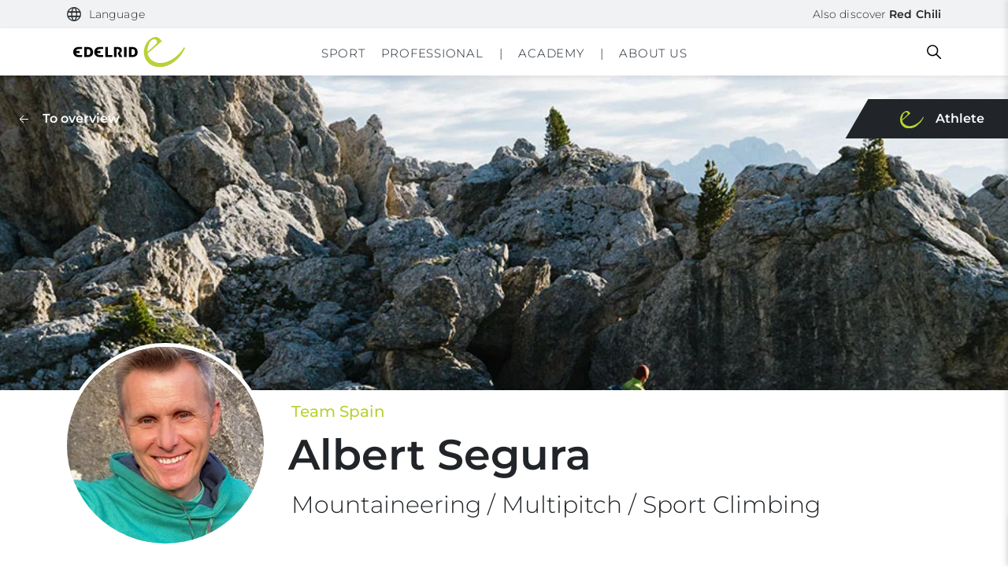

--- FILE ---
content_type: text/html; charset=UTF-8
request_url: https://edelrid.com/us-en/vertical-freedom/edelrid-athletes/albert-segura
body_size: 34740
content:
<!DOCTYPE html>
<html lang="en-US">
<head>
      <script src="https://consent.cookiefirst.com/sites/edelrid.com-aa554882-1e82-449e-bece-5b0fad291882/consent.js" type="0f100d16692b8886e62ea182-text/javascript"></script>
    <meta charset="UTF-8">
  <meta name="viewport" content="width=device-width, initial-scale=1">

  
  <meta name="google-site-verification" content="t5BNvrLYVE_rofRwgc47djPU_ntCNz-UhYpbS_TQ438"/><link rel="apple-touch-icon" sizes="57x57" href="/favicon/edelrid/apple-icon-57x57.png"><link rel="apple-touch-icon" sizes="60x60" href="/favicon/edelrid/apple-icon-60x60.png"><link rel="apple-touch-icon" sizes="72x72" href="/favicon/edelrid/apple-icon-72x72.png"><link rel="apple-touch-icon" sizes="76x76" href="/favicon/edelrid/apple-icon-76x76.png"><link rel="apple-touch-icon" sizes="114x114" href="/favicon/edelrid/apple-icon-114x114.png"><link rel="apple-touch-icon" sizes="120x120" href="/favicon/edelrid/apple-icon-120x120.png"><link rel="apple-touch-icon" sizes="144x144" href="/favicon/edelrid/apple-icon-144x144.png"><link rel="apple-touch-icon" sizes="152x152" href="/favicon/edelrid/apple-icon-152x152.png"><link rel="apple-touch-icon" sizes="180x180" href="/favicon/edelrid/apple-icon-180x180.png"><link rel="icon" type="image/png" sizes="192x192"  href="/favicon/edelrid/android-icon-192x192.png"><link rel="icon" type="image/png" sizes="32x32" href="/favicon/edelrid/favicon-32x32.png"><link rel="icon" type="image/png" sizes="96x96" href="/favicon/edelrid/favicon-96x96.png"><link rel="icon" type="image/png" sizes="16x16" href="/favicon/edelrid/favicon-16x16.png"><link rel="manifest" href="/favicon/edelrid/manifest.json"><meta name="msapplication-TileColor" content="#ffffff"><meta name="msapplication-TileImage" content="/favicon/edelrid/ms-icon-144x144.png"><meta name="theme-color" content="#ffffff"><link rel="alternate" hreflang="de-DE" href="https://edelrid.com/de-de/vertical-freedom/edelrid-athleten/albert-segura"/><link rel="alternate" hreflang="en-DE" href="https://edelrid.com/de-en/vertical-freedom/edelrid-athletes/albert-segura"/><link rel="alternate" hreflang="fr-FR" href="https://edelrid.com/fr-fr/vertical-freedom/edelrid-athleten/albert-segura"/><link rel="alternate" hreflang="x-default" href="https://edelrid.com/eu-en/vertical-freedom/edelrid-athletes/albert-segura"/><link rel="alternate" hreflang="en-BE" href="https://edelrid.com/eu-en/vertical-freedom/edelrid-athletes/albert-segura"/><link rel="alternate" hreflang="en-EE" href="https://edelrid.com/eu-en/vertical-freedom/edelrid-athletes/albert-segura"/><link rel="alternate" hreflang="en-FI" href="https://edelrid.com/eu-en/vertical-freedom/edelrid-athletes/albert-segura"/><link rel="alternate" hreflang="en-GR" href="https://edelrid.com/eu-en/vertical-freedom/edelrid-athletes/albert-segura"/><link rel="alternate" hreflang="en-IE" href="https://edelrid.com/eu-en/vertical-freedom/edelrid-athletes/albert-segura"/><link rel="alternate" hreflang="en-IT" href="https://edelrid.com/eu-en/vertical-freedom/edelrid-athletes/albert-segura"/><link rel="alternate" hreflang="en-LV" href="https://edelrid.com/eu-en/vertical-freedom/edelrid-athletes/albert-segura"/><link rel="alternate" hreflang="en-LT" href="https://edelrid.com/eu-en/vertical-freedom/edelrid-athletes/albert-segura"/><link rel="alternate" hreflang="en-LU" href="https://edelrid.com/eu-en/vertical-freedom/edelrid-athletes/albert-segura"/><link rel="alternate" hreflang="en-NL" href="https://edelrid.com/eu-en/vertical-freedom/edelrid-athletes/albert-segura"/><link rel="alternate" hreflang="en-PT" href="https://edelrid.com/eu-en/vertical-freedom/edelrid-athletes/albert-segura"/><link rel="alternate" hreflang="en-SK" href="https://edelrid.com/eu-en/vertical-freedom/edelrid-athletes/albert-segura"/><link rel="alternate" hreflang="en-SI" href="https://edelrid.com/eu-en/vertical-freedom/edelrid-athletes/albert-segura"/><link rel="alternate" hreflang="en-ES" href="https://edelrid.com/eu-en/vertical-freedom/edelrid-athletes/albert-segura"/><link rel="alternate" hreflang="de-AT" href="https://edelrid.com/eu-de/vertical-freedom/edelrid-athleten/albert-segura"/><link rel="alternate" hreflang="de-BE" href="https://edelrid.com/eu-de/vertical-freedom/edelrid-athleten/albert-segura"/><link rel="alternate" hreflang="de-EE" href="https://edelrid.com/eu-de/vertical-freedom/edelrid-athleten/albert-segura"/><link rel="alternate" hreflang="de-FI" href="https://edelrid.com/eu-de/vertical-freedom/edelrid-athleten/albert-segura"/><link rel="alternate" hreflang="de-GR" href="https://edelrid.com/eu-de/vertical-freedom/edelrid-athleten/albert-segura"/><link rel="alternate" hreflang="de-IE" href="https://edelrid.com/eu-de/vertical-freedom/edelrid-athleten/albert-segura"/><link rel="alternate" hreflang="de-IT" href="https://edelrid.com/eu-de/vertical-freedom/edelrid-athleten/albert-segura"/><link rel="alternate" hreflang="de-LV" href="https://edelrid.com/eu-de/vertical-freedom/edelrid-athleten/albert-segura"/><link rel="alternate" hreflang="de-LT" href="https://edelrid.com/eu-de/vertical-freedom/edelrid-athleten/albert-segura"/><link rel="alternate" hreflang="de-LU" href="https://edelrid.com/eu-de/vertical-freedom/edelrid-athleten/albert-segura"/><link rel="alternate" hreflang="de-NL" href="https://edelrid.com/eu-de/vertical-freedom/edelrid-athleten/albert-segura"/><link rel="alternate" hreflang="de-PT" href="https://edelrid.com/eu-de/vertical-freedom/edelrid-athleten/albert-segura"/><link rel="alternate" hreflang="de-SK" href="https://edelrid.com/eu-de/vertical-freedom/edelrid-athleten/albert-segura"/><link rel="alternate" hreflang="de-SI" href="https://edelrid.com/eu-de/vertical-freedom/edelrid-athleten/albert-segura"/><link rel="alternate" hreflang="de-ES" href="https://edelrid.com/eu-de/vertical-freedom/edelrid-athleten/albert-segura"/><link rel="alternate" hreflang="en-HU" href="https://edelrid.com/int-en/vertical-freedom/edelrid-athletes/albert-segura"/><link rel="alternate" hreflang="en-MT" href="https://edelrid.com/int-en/vertical-freedom/edelrid-athletes/albert-segura"/><link rel="alternate" hreflang="en-CY" href="https://edelrid.com/int-en/vertical-freedom/edelrid-athletes/albert-segura"/><link rel="alternate" hreflang="en-CZ" href="https://edelrid.com/int-en/vertical-freedom/edelrid-athletes/albert-segura"/><link rel="alternate" hreflang="en-SE" href="https://edelrid.com/int-en/vertical-freedom/edelrid-athletes/albert-segura"/><link rel="alternate" hreflang="en-DK" href="https://edelrid.com/int-en/vertical-freedom/edelrid-athletes/albert-segura"/><link rel="alternate" hreflang="en-HR" href="https://edelrid.com/int-en/vertical-freedom/edelrid-athletes/albert-segura"/><link rel="alternate" hreflang="en-RO" href="https://edelrid.com/int-en/vertical-freedom/edelrid-athletes/albert-segura"/><link rel="alternate" hreflang="en-BG" href="https://edelrid.com/int-en/vertical-freedom/edelrid-athletes/albert-segura"/><link rel="alternate" hreflang="en-PL" href="https://edelrid.com/int-en/vertical-freedom/edelrid-athletes/albert-segura"/><link rel="alternate" hreflang="de-CH" href="https://edelrid.com/ch-de/vertical-freedom/edelrid-athleten/albert-segura"/><link rel="alternate" hreflang="en-CH" href="https://edelrid.com/ch-en/vertical-freedom/edelrid-athletes/albert-segura"/><link rel="alternate" hreflang="fr-CH" href="https://edelrid.com/ch-fr/vertical-freedom/edelrid-athleten/albert-segura"/><link rel="alternate" hreflang="en-GB" href="https://edelrid.com/gb-en/vertical-freedom/edelrid-athletes/albert-segura"/><link rel="alternate" hreflang="en-US" href="/us-en/vertical-freedom/edelrid-athletes/albert-segura"/><link rel="alternate" hreflang="en-CA" href="/us-en/vertical-freedom/edelrid-athletes/albert-segura"/><link rel="alternate" hreflang="en-AU" href="https://edelrid.com/int-en/vertical-freedom/edelrid-athletes/albert-segura"/><link rel="alternate" hreflang="en-NZ" href="https://edelrid.com/int-en/vertical-freedom/edelrid-athletes/albert-segura"/><link rel="canonical" href="/us-en/vertical-freedom/edelrid-athletes/albert-segura"/><style>samp {
            white-space: unset !important;
        }</style>
      <title>Albert Segura, EDELRID athlete | EDELRID</title>
    <meta name="description" content="Albert Segura in profile. Learn more about the EDELRID athlete and the milestones of his climbing career." />


    
  
      
    
    
    <link rel="stylesheet" href="/build/frontend/653.d34d88c4.css" data-turbo-track="reload"><link rel="stylesheet" href="/build/frontend/edelrid.72c6660f.css" data-turbo-track="reload">
  
  <script type="0f100d16692b8886e62ea182-text/javascript">
      window.dataLayer = window.dataLayer || [];
  </script>

      <script src="/build/frontend/runtime.6fef6f7a.js" defer data-turbo-track="reload" type="0f100d16692b8886e62ea182-text/javascript"></script><script src="/build/frontend/653.405c6565.js" defer data-turbo-track="reload" type="0f100d16692b8886e62ea182-text/javascript"></script><script src="/build/frontend/495.2721513b.js" defer data-turbo-track="reload" type="0f100d16692b8886e62ea182-text/javascript"></script><script src="/build/frontend/edelrid.ca9c84e1.js" defer data-turbo-track="reload" type="0f100d16692b8886e62ea182-text/javascript"></script>
  
      <script type="0f100d16692b8886e62ea182-text/javascript">
        window.websiteSettings = {
            mapsKey: ''
        };
    </script>
  
  <script type="0f100d16692b8886e62ea182-text/javascript">
      window.toastQueue = [];
      window.toast = function (msg) {
          window.toastQueue.push(msg)
      };
  </script>

  
<!-- Google Tag Manager -->
<script type="0f100d16692b8886e62ea182-text/javascript">(function(w,d,s,l,i){w[l]=w[l]||[];w[l].push({'gtm.start':
new Date().getTime(),event:'gtm.js'});var f=d.getElementsByTagName(s)[0],
j=d.createElement(s),dl=l!='dataLayer'?'&l='+l:'';j.async=true;j.src=
'https://www.googletagmanager.com/gtm.js?id='+i+dl;f.parentNode.insertBefore(j,f);
})(window,document,'script','dataLayer','GTM-TXKJVKHZ');</script>
<!-- End Google Tag Manager -->
</head>

<body
  class="body"
  data-controller="cart customer-login tabs widget map tracker tracking scroll resize language-selection accessibility"
  data-cart-language-value="en_US"
  data-cart-region-value="us"
  data-brand="edelrid"
  data-cart-brand-value="edelrid"
  data-cart-sidebar-open-value="false"
  data-language-selection-shop-enabled-value="false"
  data-language-selection-location-map-value="[{&quot;regions&quot;:[&quot;DE&quot;],&quot;locations&quot;:[&quot;de-de&quot;,&quot;de-en&quot;]},{&quot;regions&quot;:[&quot;AT&quot;],&quot;locations&quot;:[&quot;eu-de&quot;,&quot;eu-en&quot;]},{&quot;regions&quot;:[&quot;IT&quot;],&quot;locations&quot;:[&quot;eu-de&quot;,&quot;eu-en&quot;]},{&quot;regions&quot;:[&quot;FR&quot;],&quot;locations&quot;:[&quot;fr-fr&quot;]},{&quot;regions&quot;:[&quot;CH&quot;],&quot;locations&quot;:[&quot;ch-de&quot;,&quot;ch-en&quot;,&quot;ch-fr&quot;]},{&quot;regions&quot;:[&quot;GB&quot;],&quot;locations&quot;:[&quot;gb-en&quot;]},{&quot;regions&quot;:[&quot;US&quot;,&quot;CA&quot;],&quot;locations&quot;:[&quot;us-en&quot;]},{&quot;regions&quot;:[&quot;ES&quot;,&quot;PT&quot;,&quot;BE&quot;,&quot;LU&quot;,&quot;NL&quot;,&quot;GR&quot;,&quot;EE&quot;,&quot;FI&quot;,&quot;IE&quot;,&quot;LV&quot;,&quot;LT&quot;,&quot;SK&quot;,&quot;SI&quot;,&quot;SE&quot;,&quot;PL&quot;,&quot;CZ&quot;],&quot;locations&quot;:[&quot;eu-en&quot;]}]"
  data-language-selection-location-default-value="int-en"
  data-turbo="false"
>
<a href="#main-content" class="ed-skip-link" id="skip-link" tabindex="0">
  system.accessibility.skip-link.label
</a>
  <div style="display: none; height: 0;">
    <svg><defs><style>.arrow-left-square_svg__c{fill:none}.arrow-left-square_svg__b{stroke:none}</style><style>.arrow-left_svg__c{fill:none}.arrow-left_svg__b{stroke:none}</style><style>.arrow-right-square_svg__c{fill:none}.arrow-right-square_svg__b{stroke:none}</style><clipPath id="flag-en_svg__a"><path d="M0 0v20h40V0Z" data-name="Path 20111"/></clipPath><clipPath id="flag-en_svg__b"><path d="M20 10h20v10Zm0 0v10H0Zm0 0H0V0Zm0 0V0h20Z" data-name="Path 20108"/></clipPath><clipPath id="flag-uk_svg__a"><path d="M0 0v20h40V0Z" data-name="Path 20111"/></clipPath><clipPath id="flag-uk_svg__b"><path d="M20 10h20v10Zm0 0v10H0Zm0 0H0V0Zm0 0V0h20Z" data-name="Path 20108"/></clipPath><clipPath id="gls_svg__a" clipPathUnits="userSpaceOnUse"><path d="M0 467.2h1018.382V0H0Z"/></clipPath><filter id="marker-green_svg__a" width="25.003" height="31.82" x="0" y="0" filterUnits="userSpaceOnUse"><feOffset dy="2"/><feGaussianBlur result="blur" stdDeviation="1"/><feFlood flood-opacity=".161"/><feComposite in2="blur" operator="in"/><feComposite in="SourceGraphic"/></filter><filter id="marker-red_svg__a" width="25.003" height="31.82" x="0" y="0" filterUnits="userSpaceOnUse"><feOffset dy="2"/><feGaussianBlur result="blur" stdDeviation="1"/><feFlood flood-opacity=".161"/><feComposite in2="blur" operator="in"/><feComposite in="SourceGraphic"/></filter><path id="mountain-grey_svg__SVGID_1_" d="M0 0h33.8v22.4H0z"/><path id="mountain-white_svg__SVGID_1_" d="M0 0h33.8v22.4H0z"/><clipPath id="percent_svg__a"><path fill="none" d="M0 0h24v24H0z" data-name="Rechteck 2"/></clipPath><filter id="pin_svg__a" width="25.003" height="31.82" x="0" y="0" filterUnits="userSpaceOnUse"><feOffset dy="2"/><feGaussianBlur result="blur" stdDeviation="1"/><feFlood flood-opacity=".161"/><feComposite in2="blur" operator="in"/><feComposite in="SourceGraphic"/></filter><style/></defs><symbol id="arrow-left-circle" viewBox="0 0 30 30"><path d="M-13768.5 3122h15.556" style="stroke:#222529;fill:none" transform="rotate(180 -6872.5 1568.5)"/><path d="m-13755.048 3118.5 3.468 3.468-3.468 3.468" style="stroke:#222529;fill:none" transform="rotate(180 -6872 1568.5)"/><g style="stroke:#222529;fill:none" transform="rotate(180 15 15)"><circle cx="15" cy="15" r="15" stroke="none" style="stroke:none"/><circle cx="15" cy="15" r="14.5" style="fill:none"/></g></symbol><symbol id="arrow-left-square" viewBox="0 0 30 30"><path d="M-13768.5 3122h15.556" style="stroke:#222529;fill:none" transform="rotate(180 -6872.5 1568.5)"/><path d="m-13755.048 3118.5 3.468 3.468-3.468 3.468" style="stroke:#222529;fill:none" transform="rotate(180 -6872 1568.5)"/></symbol><symbol id="arrow-left" viewBox="0 0 30 30"><path d="M-13768.5 3122h15.556" style="stroke:#222529;fill:none" transform="rotate(180 -6872.5 1568.5)"/><path d="m-13755.048 3118.5 3.468 3.468-3.468 3.468" style="stroke:#222529;fill:none" transform="rotate(180 -6872 1568.5)"/></symbol><symbol id="arrow-right-circle" viewBox="0 0 30 30"><path d="M-13768.5 3122h15.556" style="stroke:#222529;fill:none" transform="translate(13774.999 -3107.001)"/><path d="m-13755.048 3118.5 3.468 3.468-3.468 3.468" style="stroke:#222529;fill:none" transform="translate(13773.999 -3107.001)"/><g style="stroke:#222529;fill:none"><circle cx="15" cy="15" r="15" stroke="none" style="stroke:none"/><circle cx="15" cy="15" r="14.5" style="fill:none"/></g></symbol><symbol id="arrow-right-square" viewBox="0 0 30 30"><path d="M-13768.5 3122h15.556" style="stroke:#222529;fill:none" transform="translate(13774.999 -3107.001)"/><path d="m-13755.048 3118.5 3.468 3.468-3.468 3.468" style="stroke:#222529;fill:none" transform="translate(13773.999 -3107.001)"/></symbol><symbol id="arrow-right-white" viewBox="0 0 16.626 7.642"><path d="M-13768.5 3122h15.556" style="fill:none;stroke:#fff" transform="translate(13768.499 -3118.147)"/><path d="m-13755.048 3118.5 3.468 3.468-3.468 3.468" style="fill:none;stroke:#fff" transform="translate(13767.499 -3118.147)"/></symbol><symbol id="arrow-right" viewBox="0 0 16.626 7.642"><path d="M-13768.5 3122h15.556" style="fill:none;stroke:#222529" transform="translate(13768.499 -3118.147)"/><path d="m-13755.048 3118.5 3.468 3.468-3.468 3.468" style="fill:none;stroke:#222529" transform="translate(13767.499 -3118.147)"/></symbol><symbol id="basket-green" viewBox="0 0 30.886 27.007"><g fill="none" stroke="#cbd143" stroke-linecap="round" stroke-width="2"><path d="m5.571 9.443-4.28 16.564h28.291L25.124 9.443Z" data-name="Path 970"/><path stroke-linejoin="round" d="M11.227 13.353s-.306-5.914.733-9.791 5.944-2.9 6.722 0 1.11 9.791 1.11 9.791" data-name="Path 971"/></g></symbol><symbol id="basket-grey" viewBox="0 0 19.246 16.756"><path d="m-5411.971-946.992-2.567 9.939h16.974l-2.675-9.939Z" style="fill:none;stroke:#ccc;stroke-linecap:round;stroke-width:1.75px" transform="translate(5415.668 952.935)"/><path d="M-5392.786-957.265a23.6 23.6 0 0 1 .44-5.875c.624-2.326 3.567-1.741 4.033 0a41.458 41.458 0 0 1 .667 5.875" style="stroke-linejoin:round;fill:none;stroke:#ccc;stroke-linecap:round;stroke-width:1.75px" transform="translate(5399.875 965.552)"/></symbol><symbol id="basket-red" viewBox="0 0 30.886 27.007"><g fill="none" stroke="#d72644" stroke-linecap="round" stroke-width="2"><path d="m5.571 9.443-4.28 16.564h28.291L25.124 9.443Z" data-name="Path 970"/><path stroke-linejoin="round" d="M11.227 13.353s-.306-5.914.733-9.791 5.944-2.9 6.722 0 1.11 9.791 1.11 9.791" data-name="Path 971"/></g></symbol><symbol id="basket-white" viewBox="0 0 19.246 16.756"><path d="m-5411.971-946.992-2.567 9.939h16.974l-2.675-9.939Z" style="fill:none;stroke:#fff;stroke-linecap:round;stroke-width:1.75px" transform="translate(5415.668 952.935)"/><path d="M-5392.786-957.265a23.6 23.6 0 0 1 .44-5.875c.624-2.326 3.567-1.741 4.033 0a41.458 41.458 0 0 1 .667 5.875" style="stroke-linejoin:round;fill:none;stroke:#fff;stroke-linecap:round;stroke-width:1.75px" transform="translate(5399.875 965.552)"/></symbol><symbol id="basket" viewBox="0 0 24.902 21.754"><path d="m-5411.115-946.992-3.423 13.251h22.631l-3.566-13.251Z" style="stroke:#000;fill:none;stroke-linecap:round;stroke-width:1.75px" transform="translate(5415.668 954.62)"/><path d="M-5392.777-954.8a31.445 31.445 0 0 1 .586-7.833c.832-3.1 4.755-2.321 5.377 0a55.221 55.221 0 0 1 .889 7.833" style="stroke-linejoin:round;stroke:#000;fill:none;stroke-linecap:round;stroke-width:1.75px" transform="translate(5401.856 965.553)"/></symbol><symbol id="check-circle" viewBox="0 0 52.419 52.064"><g fill="none" stroke="#b9d137" stroke-linecap="round" stroke-linejoin="round" stroke-width="2"><path d="M51.005 26.043A25 25 0 1 1 36.18 3.193"/><path d="m51.005 6.043-25 25.025-7.5-7.5"/></g></symbol><symbol id="courses" viewBox="0 0 254 254"><path d="M225.3 0H59.4C40.2 0 24.6 15.6 24.6 34.8v184.4c0 19.2 15.6 34.8 34.8 34.8h165.9c2.3 0 4.1-1.8 4.1-4.1V4.1c0-2.3-1.8-4.1-4.1-4.1zM32.8 34.8c0-14.7 11.9-26.6 26.6-26.6h161.8v176.2H59.4c-10.7 0-20.2 5-26.6 12.7V34.8zm26.6 211c-14.7 0-26.6-11.9-26.6-26.6 0-14.7 11.9-26.6 26.6-26.6h161.8v53.3H59.4z" style="fill:#fff"/></symbol><symbol id="dhl" viewBox="0 0 98.037 13.864"><g style="opacity:.8"><path d="M0 22.1h13.258l-.724.986H0V22.1Z" style="fill:#fff" transform="translate(0 -11.046)"/><path d="M0 18.445h14.605l-.726.984H0v-.984Z" style="fill:#fff" transform="translate(0 -9.219)"/><path d="M0 25.759h11.912l-.721.979H0v-.979Z" style="fill:#fff" transform="translate(0 -12.875)"/><path d="M182.8 23.087h-13.2l.724-.985H182.8v.985Z" style="fill:#fff" transform="translate(-84.767 -11.047)"/><path d="M181.462 26.738h-14.549l.721-.98h13.828v.979Z" style="fill:#fff" transform="translate(-83.425 -12.875)"/><path d="M173.011 18.445h11.137v.985h-11.861l.724-.985Z" style="fill:#fff" transform="translate(-86.111 -9.219)"/><path d="m25.673 19.174 6.291-8.548h7.807c.863 0 .852.328.43.9s-1.157 1.578-1.593 2.167c-.221.3-.622.844.7.844h10.464a10.863 10.863 0 0 1-8.757 4.637Z" style="fill:#fff" transform="translate(-12.832 -5.312)"/><path d="m85.3 18.443-3.411 4.638h-9s3.41-4.637 3.413-4.637Z" style="fill:#fff" transform="translate(-36.433 -9.219)"/><path d="m111.324 18.445-3.413 4.637h-9s3.41-4.637 3.413-4.637Z" style="fill:#fff" transform="translate(-49.439 -9.219)"/><path d="M128.159 18.444s-.657.9-.977 1.331c-1.13 1.527-.131 3.306 3.557 3.306h14.448l3.413-4.637Z" style="fill:#fff" transform="translate(-63.347 -9.219)"/><path d="m31.339 0-3.133 4.256h17.071c.863 0 .851.328.43.9s-1.145 1.589-1.581 2.178c-.221.3-.622.844.7.844h6.981s1.125-1.531 2.068-2.811C55.163 3.623 53.991 0 49.4 0Z" style="fill:#fff" transform="translate(-14.097)"/><path d="M103.274 8.176H81.262L87.281 0h9l-3.453 4.688h4.016L100.3 0h9l-6.017 8.176Z" style="fill:#fff" transform="translate(-40.615)"/><path d="m146.669 0-6.018 8.176h-9.533S137.138 0 137.141 0Z" style="fill:#fff" transform="translate(-65.534)"/></g></symbol><symbol id="download-green" viewBox="0 0 17.323 16.65"><g fill="none" stroke="#b9d137" stroke-linecap="round" stroke-width="1.5"><path d="M8.532.75v11.619" data-name="Path 83370"/><path d="m4.703 8.602 3.812 3.811 3.811-3.811" data-name="Path 83371"/><path d="M.75 9.539V15.9h15.823V9.539" data-name="Path 83372"/></g></symbol><symbol id="download-red" viewBox="0 0 17.323 16.65"><g fill="none" stroke="#d72644" stroke-linecap="round" stroke-width="1.5"><path d="M8.532.75v11.619" data-name="Path 83370"/><path d="m4.703 8.602 3.812 3.811 3.811-3.811" data-name="Path 83371"/><path d="M.75 9.539V15.9h15.823V9.539" data-name="Path 83372"/></g></symbol><symbol id="download" viewBox="0 0 17.323 16.65"><g fill="none" stroke="#fff" stroke-linecap="round" stroke-width="1.5"><path d="M8.532.75v11.619" data-name="Path 83370"/><path d="m4.703 8.602 3.812 3.811 3.811-3.811" data-name="Path 83371"/><path d="M.75 9.539V15.9h15.823V9.539" data-name="Path 83372"/></g></symbol><symbol id="email" viewBox="0 0 27.543 20"><path fill="#fff" d="M24.788 0H2.754a2.631 2.631 0 0 0-2.74 2.5L0 17.5A2.644 2.644 0 0 0 2.754 20h22.034a2.644 2.644 0 0 0 2.754-2.5v-15A2.644 2.644 0 0 0 24.788 0Zm0 5-11.017 6.25L2.754 5V2.5l11.017 6.25L24.788 2.5Z"/></symbol><symbol id="facebook-circle-white" viewBox="0 0 20 20"><path fill="#fff" d="M19.999 10.06A10 10 0 1 0 8.437 20v-7.031h-2.54V10.06h2.54V7.844c0-2.521 1.492-3.914 3.777-3.914a15.3 15.3 0 0 1 2.239.2v2.471h-1.262a1.45 1.45 0 0 0-1.629 1.571v1.888h2.775l-.444 2.908h-2.33v7.031a10.046 10.046 0 0 0 8.436-9.939Z"/></symbol><symbol id="facebook-circle" viewBox="0 0 26.44 26.442"><path fill="#212529" d="M26.437 13.301a13.22 13.22 0 1 0-15.283 13.136v-9.3H7.796v-3.836h3.358V10.37c0-3.333 1.972-5.175 4.993-5.175a20.224 20.224 0 0 1 2.96.26v3.272h-1.67a1.917 1.917 0 0 0-2.154 2.077v2.5h3.666l-.586 3.845h-3.08v9.288a13.282 13.282 0 0 0 11.154-13.136Z"/></symbol><symbol id="facebook-white" viewBox="0 0 10.703 20"><path d="M12.025 25.843V17.1H8.848v-3.616h3.177v-2.756c0-3.136 1.868-4.868 4.726-4.868a19.239 19.239 0 0 1 2.8.244v3.079h-1.577a1.808 1.808 0 0 0-2.039 1.954v2.347H19.4l-.55 3.616h-2.915v8.743c.006-.034-3.913.057-3.91 0Z" style="fill:#fff" transform="translate(-8.849 -5.861)"/></symbol><symbol id="facebook" viewBox="0 0 10.703 20"><path d="M3.176 19.982v-8.743H-.001V7.623h3.177V4.867c0-3.136 1.868-4.868 4.726-4.868a19.239 19.239 0 0 1 2.8.244v3.079H9.125a1.808 1.808 0 0 0-2.039 1.954v2.347h3.465l-.55 3.616H7.086v8.743c.006-.034-3.913.057-3.91 0Z" class="facebook_svg__a"/></symbol><symbol id="filter" viewBox="0 0 21.75 19.75"><path fill="none" stroke="#212529" stroke-linecap="round" stroke-linejoin="round" stroke-width="1.75" d="M20.875.875h-20l8 9.46v6.54l4 2v-8.54Z"/></symbol><symbol id="flag-de" viewBox="0 0 41.668 20"><path d="M0 0h41.668v20H0z"/><path fill="#d00" d="M0 6.667h41.668V20H0z"/><path fill="#ffce00" d="M0 13.333h40.667V20H0z"/></symbol><symbol id="flag-en" viewBox="0 0 40 20"><g clip-path="url(#flag-en_svg__a)"><path fill="#012169" d="M0 0v20h40V0Z" data-name="Path 20105"/><path stroke="#fff" stroke-width="4" d="m0 0 40 20m0-20L0 20" data-name="Path 20106"/><g clip-path="url(#flag-en_svg__b)" data-name="Group 2583"><path stroke="#c8102e" stroke-width="2.667" d="m0 0 40 20m0-20L0 20" data-name="Path 20107"/></g><path stroke="#fff" stroke-width="6.667" d="M20 0v20M0 10h40" data-name="Path 20109"/><path stroke="#c8102e" stroke-width="4" d="M20 0v20M0 10h40" data-name="Path 20110"/></g></symbol><symbol id="flag-uk" viewBox="0 0 40 20"><g clip-path="url(#flag-uk_svg__a)"><path fill="#012169" d="M0 0v20h40V0Z" data-name="Path 20105"/><path stroke="#fff" stroke-width="4" d="m0 0 40 20m0-20L0 20" data-name="Path 20106"/><g clip-path="url(#flag-uk_svg__b)" data-name="Group 2583"><path stroke="#c8102e" stroke-width="2.667" d="m0 0 40 20m0-20L0 20" data-name="Path 20107"/></g><path stroke="#fff" stroke-width="6.667" d="M20 0v20M0 10h40" data-name="Path 20109"/><path stroke="#c8102e" stroke-width="4" d="M20 0v20M0 10h40" data-name="Path 20110"/></g></symbol><symbol id="gls" viewBox="0 0 1357.84 622.933"><g clip-path="url(#gls_svg__a)" transform="matrix(1.33333 0 0 -1.33333 0 622.933)"><path fill="currentColor" d="M0 0c25.627 0 46.4-20.774 46.4-46.4 0-25.626-20.773-46.401-46.4-46.401-25.626 0-46.399 20.775-46.399 46.401C-46.399-20.774-25.626 0 0 0" style="fill-opacity:1;fill-rule:nonzero;stroke:none" transform="translate(879.062 186.3)"/><path fill="currentColor" d="M0 0v-60.711h50.511c-7.378-11.581-24.015-17.747-35.302-17.747-38.021 0-57.033 21.673-57.033 65.398 0 48.288 25.095 73.002 74.903 73.002 19.772 0 45.627-4.942 73.382-13.688v72.622c-7.984 3.421-20.151 6.083-35.74 8.745-15.97 2.662-30.037 3.802-42.204 3.802-49.429 0-88.591-13.308-117.868-39.923-29.277-26.615-44.106-62.355-44.106-107.602 0-41.443 11.407-74.143 34.22-98.096 22.813-24.334 53.611-36.501 92.393-36.501 38.944 0 74.725 20.213 86.255 45.867l-.249-41.304h56.328V0Z" style="fill-opacity:1;fill-rule:nonzero;stroke:none" transform="translate(228.248 242.977)"/><path fill="currentColor" d="M0 0v272.997h87.45V71.101h95.434V0z" style="fill-opacity:1;fill-rule:nonzero;stroke:none" transform="translate(391.528 96.84)"/><path fill="currentColor" d="M0 0v74.522c12.928-4.181 28.137-7.604 45.247-10.645 17.109-3.042 31.938-4.564 44.485-4.564 21.292 0 32.319 5.324 32.319 14.83 0 6.084-3.422 9.126-19.011 12.547l-30.417 6.844C20.532 105.32-3.802 131.556-3.802 176.041c0 29.277 10.266 52.471 30.418 69.58 20.152 16.73 48.288 25.095 83.648 25.095 24.334 0 61.595-4.944 84.408-10.646v-71.101c-11.786 3.041-25.855 6.083-42.964 8.745-17.11 2.661-30.417 3.802-40.304 3.802-18.63 0-29.276-5.323-29.276-14.829 0-5.703 4.942-9.505 15.208-12.166l35.361-8.365c51.709-12.167 75.663-38.783 75.663-84.029 0-28.897-10.646-51.709-31.558-68.439-20.911-16.73-49.809-25.094-86.69-25.094C55.132-11.406 19.772-6.463 0 0" style="fill-opacity:1;fill-rule:nonzero;stroke:none" transform="translate(602.178 103.684)"/></g></symbol><symbol id="heart-small" viewBox="0 0 18.198 16"><path d="M18.195 5.823a4.525 4.525 0 0 0-6.4 0l-.872.872-.872-.872a4.526 4.526 0 1 0-6.4 6.4l.872.872 6.4 6.4 6.4-6.4.872-.872a4.525 4.525 0 0 0 0-6.4Z" style="fill:none;stroke:#202528;stroke-linecap:round;stroke-linejoin:round;opacity:.5" transform="translate(-1.823 -3.997)"/></symbol><symbol id="heart" viewBox="0 0 23.83 21.008"><path d="M22.7 6.2a5.81 5.81 0 0 0-8.218 0l-1.12 1.12-1.119-1.12a5.811 5.811 0 1 0-8.218 8.218l1.12 1.12 8.218 8.218 8.218-8.218 1.12-1.12a5.81 5.81 0 0 0 0-8.218Z" style="fill:none;stroke:#202528;stroke-linecap:round;stroke-linejoin:round;stroke-width:1.75px" transform="translate(-1.448 -3.622)"/></symbol><symbol id="house" viewBox="0 0 254 254"><path d="m252.3 99.2-122-89.8c-1.4-1.1-3.4-1.1-4.8 0l-44 31.9V12.7c0-2.3-1.8-4.1-4.1-4.1h-28c-2.3 0-4.1 1.8-4.1 4.1v54.8L1.7 99.2c-1.8 1.3-2.2 3.9-.9 5.7.8 1.1 2 1.7 3.3 1.7.8 0 1.7-.3 2.4-.8l10.3-7.5v121.9c0 6.7 2.5 13 7.2 17.7 4.7 4.8 11 7.4 17.7 7.4h170.6c13.8-.1 24.9-11.4 24.9-25.1v-122l10.3 7.6c1.8 1.4 4.4 1 5.7-.9 1.3-1.8 1-4.3-.9-5.7zM53.5 16.8h19.9v30.4L53.5 61.7V16.8zm98.9 220.4h-56v-80.7c4.7-7.1 11.8-12.1 20.2-14.1 8.7-2.1 17.8-.7 25.4 4 4.2 2.6 7.8 6 10.5 10.1v80.7zm76.6-16.9c0 9.3-7.4 16.9-16.7 16.9h-51.6v-81.9c0-.8-.2-1.5-.6-2.1-3.4-5.6-8.2-10.3-13.8-13.8-9.5-5.8-20.7-7.6-31.6-5-10.8 2.6-20 9.3-25.9 18.8-.4.6-.6 1.4-.6 2.1v81.9H41.7c-4.5 0-8.7-1.8-11.9-5-3.2-3.2-4.9-7.4-4.9-11.9V92.6c0-.1-.1-.1-.1-.1l102.9-74.7L229 92.2v128.1z" style="fill:#fff"/></symbol><symbol id="instagram-white" viewBox="0 0 20 20"><path d="M14.481 0H5.519A5.526 5.526 0 0 0 0 5.519v8.962A5.525 5.525 0 0 0 5.519 20h8.961A5.526 5.526 0 0 0 20 14.481V5.519A5.526 5.526 0 0 0 14.481 0Zm3.745 14.481a3.749 3.749 0 0 1-3.745 3.745H5.519a3.749 3.749 0 0 1-3.745-3.745V5.519a3.749 3.749 0 0 1 3.745-3.744h8.961a3.749 3.749 0 0 1 3.745 3.745v8.962Z" style="fill:#fff"/><path d="M45.475 40.97a4.507 4.507 0 1 0 4.507 4.507 4.512 4.512 0 0 0-4.507-4.507Zm0 7.462a2.955 2.955 0 1 1 2.955-2.955 2.959 2.959 0 0 1-2.955 2.955Z" style="fill:#fff" transform="translate(-35.475 -35.477)"/><path d="M120.4 28.251a1.474 1.474 0 1 0 1.043.432 1.481 1.481 0 0 0-1.043-.432Z" style="fill:#fff" transform="translate(-105.133 -24.976)"/></symbol><symbol id="instagram" viewBox="0 0 20 20"><path d="M14.481 0H5.519A5.526 5.526 0 0 0 0 5.519v8.962A5.525 5.525 0 0 0 5.519 20h8.961A5.526 5.526 0 0 0 20 14.481V5.519A5.526 5.526 0 0 0 14.481 0Zm3.745 14.481a3.749 3.749 0 0 1-3.745 3.745H5.519a3.749 3.749 0 0 1-3.745-3.745V5.519a3.749 3.749 0 0 1 3.745-3.744h8.961a3.749 3.749 0 0 1 3.745 3.745v8.962Z" class="instagram_svg__a"/><path d="M10 5.493A4.507 4.507 0 1 0 14.507 10 4.512 4.512 0 0 0 10 5.493Zm0 7.462A2.955 2.955 0 1 1 12.955 10 2.959 2.959 0 0 1 10 12.955ZM15.267 3.275a1.474 1.474 0 1 0 1.043.432 1.481 1.481 0 0 0-1.043-.432Z" class="instagram_svg__a"/></symbol><symbol id="klarna" viewBox="0 0 67.055 15.105"><path d="M0 502.7h3.372v-14.828H0Z" style="fill:#fff;opacity:.8" transform="translate(0 -487.872)"/><path d="M0 0h3.184v14.818H0z" style="fill:#fff;opacity:.8" transform="translate(13.985 .004)"/><path d="M148.484 487.872h-3.3a8.538 8.538 0 0 1-3.406 6.871l-1.307.988 5.062 6.966h4.163l-4.659-6.411a11.844 11.844 0 0 0 3.447-8.414Z" style="fill:#fff;opacity:.8" transform="translate(-136.691 -487.872)"/><path d="M1885.866 648.252a5.29 5.29 0 0 0-3.015-.938 5.408 5.408 0 0 0 0 10.816 5.3 5.3 0 0 0 3.015-.938v.655h3.041V647.6h-3.041Zm-.011 4.47a2.759 2.759 0 1 1-2.756-2.638 2.7 2.7 0 0 1 2.756 2.638Z" style="fill:#fff;opacity:.8" transform="translate(-1826.991 -643.025)"/><path d="M1453.658 647.581a3.685 3.685 0 0 0-3.134 1.429v-1.153h-3.024v10.25h3.066v-5.387a2.152 2.152 0 0 1 2.283-2.323c1.336 0 2.106.806 2.106 2.3v5.408h3.037v-6.518a4.037 4.037 0 0 0-4.334-4.006Z" style="fill:#fff;opacity:.8" transform="translate(-1408.562 -643.285)"/><path d="M2352.936 903.687a1.916 1.916 0 0 0-1.909 1.923 1.916 1.916 0 0 0 1.905 1.927 1.927 1.927 0 0 0 0-3.854Z" style="fill:#fff;opacity:.8" transform="translate(-2287.786 -892.502)"/><path d="M1171.337 659.167v-1.334h-3.114v10.25h3.121V663.3c0-1.615 1.733-2.482 2.937-2.482h.036v-2.982a3.778 3.778 0 0 0-2.98 1.331Z" style="fill:#fff;opacity:.8" transform="translate(-1136.801 -653.261)"/><path d="M693.012 648.252a5.289 5.289 0 0 0-3.016-.938 5.408 5.408 0 0 0 0 10.816 5.3 5.3 0 0 0 3.016-.938v.655h3.042V647.6h-3.042Zm-2.765 7.106a2.639 2.639 0 1 1 2.753-2.636 2.7 2.7 0 0 1-2.753 2.636Z" style="fill:#fff;opacity:.8" transform="translate(-666.222 -643.025)"/></symbol><symbol id="language" viewBox="0 0 20.2 20.2"><path d="M20 10.7a8.8 8.8 0 1 1-8.8 8.8 8.8 8.8 0 0 1 8.8-8.8m0-1.2a10 10 0 1 0 10 10 10 10 0 0 0-10-10Z" style="stroke:#000;fill:#212529;stroke-width:.2px" transform="translate(-9.9 -9.4)"/><path d="M48.043 10.7c.409 0 1.131.678 1.747 2.165a17.924 17.924 0 0 1 1.124 6.635 17.765 17.765 0 0 1-1.125 6.631c-.616 1.481-1.336 2.165-1.747 2.165s-1.131-.678-1.747-2.165a17.965 17.965 0 0 1-1.124-6.631 17.765 17.765 0 0 1 1.129-6.631c.618-1.489 1.34-2.165 1.747-2.165m0-1.2c-2.289 0-4.143 4.478-4.143 10s1.854 10 4.143 10 4.143-4.478 4.143-10S50.331 9.5 48.043 9.5Z" style="stroke:#202529;fill:#212529;stroke-width:.2px" transform="translate(-37.75 -9.4)"/><path d="M0 0h17.426" style="fill:none;stroke:#222529;stroke-miterlimit:10;stroke-width:2px" transform="translate(1.598 13.224)"/><path d="M0 0h17.426" style="fill:none;stroke:#222529;stroke-miterlimit:10;stroke-width:2px" transform="translate(1.598 6.974)"/></symbol><symbol id="link" viewBox="0 0 20.629 20.32"><g fill="#fff" stroke="#212529" stroke-linecap="round" stroke-width="1.5" data-name="Rectangle 147881"><path stroke="none" d="M0 3.32h17v17H0z"/><path fill="none" d="M.75 4.07h15.5v15.5H.75z"/></g><path fill="#fff" d="M7.723 2.32H20v10.4H7.723Z" data-name="Path 83494"/><g fill="none" stroke="#222529" stroke-linecap="round" stroke-width="1.5"><path d="m8.542 11.625 8.27-7.96" data-name="Path 83370"/><path d="M16.861 9.13V3.66h-5.223" data-name="Path 83371"/></g></symbol><symbol id="linkedin" viewBox="0 0 20 18.667"><path d="M2.758 0c.164.036.332.063.492.108A2.382 2.382 0 0 1 5 2.577a2.344 2.344 0 0 1-1.914 2.338A2.609 2.609 0 0 1 .954 4.5a2.367 2.367 0 0 1-.912-1.531.753.753 0 0 0-.042-.14v-.653a.388.388 0 0 0 .034-.1A2.286 2.286 0 0 1 1.564.18 5.881 5.881 0 0 1 2.312 0h.446" style="fill:#fff"/><path d="M4.088 12.444H0V.3h4.076v1.629l.039.011c.031-.038.066-.076.1-.115A4.066 4.066 0 0 1 7.812 0a4.814 4.814 0 0 1 2.508.661 4.152 4.152 0 0 1 1.657 1.959 7.089 7.089 0 0 1 .523 2.841c.008 2.28 0 4.555 0 6.835 0 .042 0 .084-.008.141h-4.1V12.2c0-2.161.008-4.322-.015-6.484a4.217 4.217 0 0 0-.228-1.294A1.818 1.818 0 0 0 6.17 3.2a2.256 2.256 0 0 0-2.005 1.657 3.73 3.73 0 0 0-.077.932c-.008 2.138 0 4.273 0 6.411v.244" style="fill:#fff" transform="translate(7.5 6.222)"/><path d="M0 12.444h5V0H0Z" style="fill:#fff" transform="translate(0 6.222)"/></symbol><symbol id="list" viewBox="0 0 34.38 23.92"><g fill="none" stroke="#fff" stroke-linecap="round" stroke-linejoin="round" stroke-width="3"><path d="M10.217 1.5H32.88" data-name="Path 83495"/><path d="M10.217 11.96H32.88" data-name="Path 83496"/><path d="M10.217 22.42H32.88" data-name="Path 83497"/><path d="M1.5 1.5h0" data-name="Path 83498"/><path d="M1.5 11.96h0" data-name="Path 83499"/><path d="M1.5 22.42h0" data-name="Path 83500"/></g></symbol><symbol id="logout-green" viewBox="0 0 23.656 21.01"><g fill="none" stroke="#becf54" stroke-linecap="round" stroke-width="1.75"><path d="M8.904.873h13.877v19.26H8.904" data-name="Path 83486"/><path d="M15.842 10.65H.875" data-name="Path 83487"/><path stroke-linejoin="round" d="M5.654 5.871.875 10.65l4.779 4.779" data-name="Path 83488"/></g></symbol><symbol id="logout-red" viewBox="0 0 23.656 21.01"><g fill="none" stroke="#d72644" stroke-linecap="round" stroke-width="1.75"><path d="M8.904.873h13.877v19.26H8.904" data-name="Path 83486"/><path d="M15.842 10.65H.875" data-name="Path 83487"/><path stroke-linejoin="round" d="M5.654 5.871.875 10.65l4.779 4.779" data-name="Path 83488"/></g></symbol><symbol id="marker-green" viewBox="0 0 25.003 31.82"><g filter="url(#marker-green_svg__a)"><path fill="#b9d137" d="m12.72 26.82-7.167-9.843a9.451 9.451 0 0 1-2.552-6.476 9.511 9.511 0 0 1 9.5-9.5 9.512 9.512 0 0 1 9.5 9.5 9.507 9.507 0 0 1-2.2 6.073L12.716 26.82ZM12.5 6.001a4.5 4.5 0 0 0-4.5 4.5 4.506 4.506 0 0 0 4.5 4.5 4.507 4.507 0 0 0 4.5-4.5A4.505 4.505 0 0 0 12.5 6Z" data-name="Pin"/></g></symbol><symbol id="marker-red" viewBox="0 0 25.003 31.82"><g filter="url(#marker-red_svg__a)"><path fill="#d72644" d="m12.72 26.82-7.167-9.843a9.451 9.451 0 0 1-2.552-6.476 9.511 9.511 0 0 1 9.5-9.5 9.512 9.512 0 0 1 9.5 9.5 9.507 9.507 0 0 1-2.2 6.073L12.716 26.82ZM12.5 6.001a4.5 4.5 0 0 0-4.5 4.5 4.506 4.506 0 0 0 4.5 4.5 4.507 4.507 0 0 0 4.5-4.5A4.505 4.505 0 0 0 12.5 6Z" data-name="Pin"/></g></symbol><symbol id="marker" viewBox="0 0 21.955 26.5"><g fill="none" stroke="#000" stroke-linecap="round" stroke-linejoin="round" stroke-width="1.5"><path d="M21.205 10.977c0 7.955-10.227 14.773-10.227 14.773S.75 18.932.75 10.977a10.227 10.227 0 1 1 20.455 0Z" data-name="Path 83399"/><path d="M15.477 11.25a4.5 4.5 0 1 1-4.5-4.5 4.5 4.5 0 0 1 4.5 4.5Z" data-name="Path 83400"/></g></symbol><symbol id="mastercard" viewBox="0 0 34.204 26.541"><path d="M55.136 663.167v-1.762a1.033 1.033 0 0 0-1.116-1.116 1.158 1.158 0 0 0-1 .5 1.027 1.027 0 0 0-.94-.5.948.948 0 0 0-.822.411v-.352h-.617v2.818h.617v-1.556c0-.5.264-.734.675-.734s.617.264.617.734v1.556h.617v-1.556a.649.649 0 0 1 .675-.734c.411 0 .617.264.617.734v1.556Zm9.131-2.818h-1v-.849h-.617v.851h-.558v.558h.558v1.291c0 .646.264 1.028.969 1.028a1.641 1.641 0 0 0 .763-.206l-.176-.528a.967.967 0 0 1-.528.147c-.294 0-.411-.176-.411-.47v-1.262h1Zm5.226-.059a.828.828 0 0 0-.734.411v-.352h-.617v2.818h.617v-1.585c0-.47.206-.734.587-.734a1.722 1.722 0 0 1 .382.059l.176-.587a1.939 1.939 0 0 0-.411-.029Zm-7.9.294a2.015 2.015 0 0 0-1.145-.294c-.7 0-1.174.352-1.174.91 0 .47.352.734.969.822l.294.029c.323.059.5.147.5.294 0 .206-.235.352-.646.352a1.621 1.621 0 0 1-.94-.294l-.294.47a2.076 2.076 0 0 0 1.2.352c.822 0 1.292-.382 1.292-.91 0-.5-.382-.763-.969-.851l-.294-.029c-.264-.029-.47-.088-.47-.264 0-.206.206-.323.528-.323a2.116 2.116 0 0 1 .881.235l.264-.5Zm16.383-.294a.828.828 0 0 0-.734.411v-.352h-.617v2.818h.617v-1.585c0-.47.206-.734.587-.734a1.722 1.722 0 0 1 .382.059l.176-.587a1.938 1.938 0 0 0-.411-.029Zm-7.868 1.468a1.41 1.41 0 0 0 1.5 1.468 1.461 1.461 0 0 0 1-.323l-.294-.5a1.187 1.187 0 0 1-.734.264.834.834 0 0 1-.851-.91.866.866 0 0 1 .851-.91 1.187 1.187 0 0 1 .734.264l.294-.5a1.461 1.461 0 0 0-1-.323 1.41 1.41 0 0 0-1.5 1.468Zm5.7 0v-1.409h-.617v.352a1.061 1.061 0 0 0-.881-.411 1.469 1.469 0 0 0 0 2.936.988.988 0 0 0 .881-.411v.352h.617v-1.409Zm-2.261 0a.853.853 0 1 1 1.7 0 .853.853 0 1 1-1.7 0Zm-7.369-1.468a1.469 1.469 0 0 0 .029 2.936 1.8 1.8 0 0 0 1.145-.382l-.294-.44a1.4 1.4 0 0 1-.822.294.792.792 0 0 1-.851-.675h2.085v-.235a1.3 1.3 0 0 0-1.292-1.5Zm0 .528a.687.687 0 0 1 .7.675h-1.466a.743.743 0 0 1 .763-.675Zm15.3.94v-2.525h-.617v1.467a1.061 1.061 0 0 0-.881-.411 1.469 1.469 0 0 0 0 2.936.988.988 0 0 0 .881-.411v.352h.617v-1.409Zm-2.261 0a.853.853 0 1 1 1.7 0 .853.853 0 1 1-1.7 0Zm-20.61 0v-1.409h-.617v.352a1.061 1.061 0 0 0-.881-.411 1.469 1.469 0 0 0 0 2.936.988.988 0 0 0 .881-.411v.352h.61v-1.409Zm-2.29 0a.853.853 0 1 1 1.7 0 .853.853 0 1 1-1.7 0Z" style="fill:#fff" transform="translate(-48.912 -636.685)"/><path d="M517.517 10.57a10.559 10.559 0 0 1-17.087 8.309 10.593 10.593 0 0 0 0-16.617 10.558 10.558 0 0 1 17.087 8.309Z" style="opacity:.7;fill:#fff" transform="translate(-483.314)"/><path d="M17.087 18.878A10.566 10.566 0 1 1 10.57 0a10.5 10.5 0 0 1 6.518 2.261 10.593 10.593 0 0 0 0 16.617Z" style="opacity:.8;fill:#fff"/><path d="M390.054 74.409a10.509 10.509 0 0 1-4.022 8.309H386a10.593 10.593 0 0 1 0-16.618h.029a10.6 10.6 0 0 1 4.025 8.309Z" style="opacity:.9;fill:#fff" transform="translate(-368.915 -63.839)"/></symbol><symbol id="minus" viewBox="0 0 13.5 1"><path fill="none" stroke="#222529" stroke-linecap="round" d="M13 .5H.5"/></symbol><symbol id="mountain-grey" viewBox="0 0 33.8 22.4"><style>.mountain-grey_svg__st0{clip-path:url(#mountain-grey_svg__SVGID_00000054233403683168077510000017132252996164997250_)}</style><clipPath id="mountain-grey_svg__SVGID_00000164509938149937839090000012062043930472685234_"><use xlink:href="#mountain-grey_svg__SVGID_1_" style="overflow:visible"/></clipPath><g id="mountain-grey_svg__Gruppe_163207" style="clip-path:url(#mountain-grey_svg__SVGID_00000164509938149937839090000012062043930472685234_)"><path id="mountain-grey_svg__Pfad_83513" d="M33.7 21.5 22.4 3.4c-1-1.5-3-2-4.5-1-.4.3-.8.6-1 1l-6.8 10.8-2.3-3.6c-.2-.3-.5-.3-.8-.2-.1 0-.1.1-.2.2l-2 3.2V7.2l2.9 2.5c.2.2.6.2.8-.1.2-.2.2-.6-.1-.8L4.9 5.7V4.4l2.4 2c.2.2.6.2.8-.1.2-.2.1-.5-.1-.7L4.9 3V1.6l1.3 1c.3.2.6.1.8-.1.2-.2.1-.6-.1-.8L4.7.1C4.5 0 4.2 0 4 .1L1.9 1.7c-.3.2-.3.6-.1.8s.5.3.8.1l1.3-1V3L.7 5.6c-.2.2-.2.5 0 .7s.5.3.8.1l2.4-2v1.3L.2 8.9c-.2.1-.3.5-.1.7.2.2.5.3.8.1l2.9-2.5v8.4l-3.7 6c-.2.3-.1.6.2.8.1.1.2.1.3.1h32.7c.3 0 .5-.2.5-.5s0-.4-.1-.5m-28-.2H1.5L7.3 12l2.1 3.3-3.7 6zm17.2 0V17l2.9 2.5c.2.2.6.2.8-.1.2-.2.2-.6-.1-.8l-3.6-3.1v-1.3l2.4 2c.2.2.6.2.8-.1.2-.2.2-.6-.1-.8l-3.1-2.6v-1.4l1.3 1c.2.2.6.1.8-.1.2-.2.1-.6-.1-.8l-2.2-1.6c-.2-.1-.5-.1-.7 0l-2.2 1.6c-.2.2-.3.5-.1.8.2.2.5.3.8.1l1.3-1v1.4l-3.1 2.6c-.2.2-.3.5-.1.8.2.2.5.3.8.1l2.4-2v1.3l-3.6 3.1c-.2.2-.3.5-.1.8.2.2.5.3.8.1l2.9-2.5v4.3H7L17.8 4c.6-1 2-1.3 3-.7.3.2.5.4.7.7l10.8 17.3h-9.4z" style="fill:#ccc"/></g></symbol><symbol id="mountain-white" viewBox="0 0 33.8 22.4"><style>.mountain-white_svg__st0{clip-path:url(#mountain-white_svg__SVGID_00000054233403683168077510000017132252996164997250_)}</style><clipPath id="mountain-white_svg__SVGID_00000164509938149937839090000012062043930472685234_"><use xlink:href="#mountain-white_svg__SVGID_1_" style="overflow:visible"/></clipPath><g id="mountain-white_svg__Gruppe_163207" style="clip-path:url(#mountain-white_svg__SVGID_00000164509938149937839090000012062043930472685234_)"><path id="mountain-white_svg__Pfad_83513" d="M33.7 21.5 22.4 3.4c-1-1.5-3-2-4.5-1-.4.3-.8.6-1 1l-6.8 10.8-2.3-3.6c-.2-.3-.5-.3-.8-.2-.1 0-.1.1-.2.2l-2 3.2V7.2l2.9 2.5c.2.2.6.2.8-.1.2-.2.2-.6-.1-.8L4.9 5.7V4.4l2.4 2c.2.2.6.2.8-.1.2-.2.1-.5-.1-.7L4.9 3V1.6l1.3 1c.3.2.6.1.8-.1.2-.2.1-.6-.1-.8L4.7.1C4.5 0 4.2 0 4 .1L1.9 1.7c-.3.2-.3.6-.1.8s.5.3.8.1l1.3-1V3L.7 5.6c-.2.2-.2.5 0 .7s.5.3.8.1l2.4-2v1.3L.2 8.9c-.2.1-.3.5-.1.7.2.2.5.3.8.1l2.9-2.5v8.4l-3.7 6c-.2.3-.1.6.2.8.1.1.2.1.3.1h32.7c.3 0 .5-.2.5-.5s0-.4-.1-.5m-28-.2H1.5L7.3 12l2.1 3.3-3.7 6zm17.2 0V17l2.9 2.5c.2.2.6.2.8-.1.2-.2.2-.6-.1-.8l-3.6-3.1v-1.3l2.4 2c.2.2.6.2.8-.1.2-.2.2-.6-.1-.8l-3.1-2.6v-1.4l1.3 1c.2.2.6.1.8-.1.2-.2.1-.6-.1-.8l-2.2-1.6c-.2-.1-.5-.1-.7 0l-2.2 1.6c-.2.2-.3.5-.1.8.2.2.5.3.8.1l1.3-1v1.4l-3.1 2.6c-.2.2-.3.5-.1.8.2.2.5.3.8.1l2.4-2v1.3l-3.6 3.1c-.2.2-.3.5-.1.8.2.2.5.3.8.1l2.9-2.5v4.3H7L17.8 4c.6-1 2-1.3 3-.7.3.2.5.4.7.7l10.8 17.3h-9.4z" style="fill:#fff"/></g></symbol><symbol id="mouse" viewBox="0 0 30 50"><g fill="none" stroke="#fff" stroke-width="1.75"><g data-name="Rectangle 206"><rect width="30" height="50" stroke="none" rx="15"/><rect width="28.25" height="48.25" x=".875" y=".875" rx="14.125"/></g><path stroke-linecap="round" d="M15 25.634v13.154" data-name="Path 150"/></g></symbol><symbol id="multicolor" viewBox="0 0 524 524"><path d="M-8959.2 26988c-2.3 62-28.3 119.8-73.9 163.9-43.5 42.1-100 66.9-160.8 71V26988h234.7z" style="fill:#f64740" transform="translate(9465 -26717)"/><path d="M-8959.2 26969.9H-9194v-234.8c60.8 4.1 117.3 29 160.8 71 45.6 44.1 71.6 101.9 74 163.8z" style="fill:#b9d137" transform="translate(9465 -26717)"/><path d="M-9212 26717.1v.5c2.6-.2 5.2-.3 7.9-.4-2.7-.1-5.3-.1-7.9-.1zm0 523.2v.6c3.4 0 6.8-.1 10.1-.2-3.4 0-6.8-.1-10.1-.4z" style="fill:#fff" transform="translate(9465 -26717)"/><path d="M-9671 26740.9V26506h234.7c-2.3 61.9-28.3 119.8-73.9 163.9-43.4 42.1-100 66.9-160.8 71z" style="fill:#3da3d4" transform="rotate(180 -4709 13379.5)"/><path d="M-9671 26488v-234.8c60.8 4.1 117.3 29 160.8 71 45.5 44.1 71.6 101.9 73.9 163.8H-9671z" style="fill:#feeb00" transform="rotate(180 -4709 13379.5)"/><path d="M-9689 26759c3.4 0 6.8-.1 10.1-.2-3.4-.1-6.8-.2-10.2-.5l.1.7zm7.8-523.8c-2.6-.1-5.2-.1-7.9-.1v.5c2.7-.2 5.3-.3 7.9-.4z" style="fill:#fff" transform="rotate(180 -4709 13379.5)"/><path d="M-9862.6 26682.2c46.9 45.3 108 72 173.6 76.2 3.4.2 6.8.4 10.2.5 2.6-.1 5.2-.2 7.9-.4 65.6-4.1 126.7-30.8 173.6-76.2 51.2-49.5 79.4-115.3 79.4-185.2 0-70-28.2-135.8-79.4-185.2-46.9-45.3-108-72-173.6-76.2-3.4-.2-6.8-.4-10.2-.5-2.6.1-5.2.2-7.9.4-65.6 4.1-126.7 30.8-173.6 76.2-51.2 49.5-79.4 115.3-79.4 185.2 0 69.9 28.2 135.7 79.4 185.2zm191.6-429c60.8 4.1 117.3 29 160.8 71 45.5 44.1 71.6 101.9 73.9 163.8H-9671v-234.8zm0 252.9h234.7c-2.3 61.9-28.3 119.8-73.9 163.9-43.5 42.1-100 66.9-160.8 71v-234.9zm-18 234.8c-60.8-4.1-117.3-29-160.8-71-45.5-44-71.6-101.9-73.9-163.8h234.7v234.8zm-160.9-416.8c43.5-42.1 100-66.9 160.8-71v234.9h-234.7c2.3-62 28.4-119.8 73.9-163.9z" style="fill:#fff" transform="rotate(180 -4709 13379.5)"/></symbol><symbol id="offer" viewBox="0 0 254 254"><path d="M139.4 254h-.2c-7.5 0-14.8-3-20.1-8.3L8.5 135.1C3.1 129.7 0 122.3 0 114.7v-86C0 12.9 12.9 0 28.7 0h86c7.5-.3 14.9 3 20.2 8.3l110.6 110.6c5.4 5.4 8.4 12.6 8.4 20.3 0 7.6-3.1 15-8.5 20.3l-86 86c-5.1 5.4-12.5 8.5-20 8.5zm-.1-8.2c5.5 0 10.7-2.2 14.4-6l86.1-86.1c3.9-3.8 6.1-9 6.1-14.4 0-5.5-2.2-10.7-6-14.6L129.1 14.1c-3.8-3.8-9-5.9-14.4-5.9H28.6c-11.3 0-20.5 9.2-20.5 20.5v86c0 5.4 2.2 10.7 6.1 14.5l110.6 110.6c3.9 3.9 8.8 6 14.5 6zM47.2 69.7c-12.5 0-22.6-10.1-22.6-22.5s10.1-22.5 22.5-22.5 22.5 10.1 22.5 22.5c0 6-2.3 11.7-6.6 15.9-4.2 4.2-9.8 6.5-15.8 6.6zm-.1-36.9c-7.9 0-14.3 6.4-14.3 14.3s6.4 14.3 14.3 14.3h.1c3.8 0 7.4-1.5 10.1-4.2 2.7-2.7 4.2-6.3 4.2-10.1 0-7.9-6.5-14.3-14.4-14.3z" style="fill:#fff"/></symbol><symbol id="order" viewBox="0 0 254 254"><path d="M75.3 34.3H250c2.2 0 4-1.8 4-4s-1.8-4-4-4H75.3c-2.2 0-4 1.8-4 4s1.8 4 4 4zM250 122.9H75.3c-2.2 0-4 1.8-4 4s1.8 4 4 4H250c2.2 0 4-1.8 4-4s-1.8-4-4-4zM250 219.7H75.3c-2.2 0-4 1.8-4 4s1.8 4 4 4H250c2.2 0 4-1.8 4-4s-1.8-4-4-4zM2.4 24.6C1 26 0 28.1 0 30.2c0 1.1.3 2.1.6 3.1.5 1 1 1.9 1.8 2.7 1.4 1.4 3.5 2.3 5.6 2.3 2.3 0 4.3-.8 5.8-2.3.6-.8 1.3-1.8 1.8-2.7.3-1 .5-1.9.5-3.1 0-2.1-.8-4.2-2.3-5.6-2.8-3.1-8.5-3.1-11.4 0zM13.9 121.3c-2.3-2.3-5.8-3.1-8.9-1.8-1 .5-1.8 1-2.6 1.8-.6.6-1.3 1.6-1.8 2.6-.3 1-.6 2.1-.6 3.1 0 2.1 1 4.2 2.4 5.8.8.6 1.6 1.3 2.6 1.6 1 .5 2.1.6 3.1.6 2.3 0 4.3-.8 5.8-2.3 1.4-1.6 2.3-3.7 2.3-5.8 0-1-.2-2.1-.5-3.1-.5-.9-1.2-1.9-1.8-2.5zM13.9 218c-3.1-3.1-8.4-3.1-11.4 0-.8.8-1.3 1.6-1.8 2.6-.3 1-.5 2.1-.5 3.1 0 2.3.8 4.2 2.3 5.8 1.6 1.4 3.5 2.3 5.6 2.3 2.3 0 4.2-.8 5.8-2.3 1.4-1.6 2.3-3.5 2.3-5.8 0-1-.2-2.1-.5-3.1-.5-1-1-1.8-1.8-2.6z" style="fill:#fff"/></symbol><symbol id="paypal" viewBox="0 0 68.28 18.195"><path d="M730.537 163.534h-5.311a.738.738 0 0 0-.729.623l-2.148 13.619a.443.443 0 0 0 .438.511h2.536a.738.738 0 0 0 .729-.624l.579-3.673a.738.738 0 0 1 .728-.624h1.681c3.5 0 5.517-1.693 6.045-5.048a4.09 4.09 0 0 0-.677-3.429 4.928 4.928 0 0 0-3.871-1.356Zm.613 4.974c-.29 1.906-1.746 1.906-3.154 1.906h-.8l.562-3.559a.443.443 0 0 1 .437-.374h.367c.959 0 1.864 0 2.331.547a1.769 1.769 0 0 1 .258 1.48Zm15.263-.061h-2.543a.443.443 0 0 0-.437.374l-.113.711-.178-.258a3.62 3.62 0 0 0-3-1.066 5.848 5.848 0 0 0-5.678 5.114 4.8 4.8 0 0 0 .947 3.907 3.979 3.979 0 0 0 3.2 1.294 4.866 4.866 0 0 0 3.52-1.456l-.113.707a.443.443 0 0 0 .367.507.451.451 0 0 0 .069.006h2.291a.738.738 0 0 0 .729-.624l1.375-8.7a.441.441 0 0 0-.436-.511Zm-3.545 4.95a2.834 2.834 0 0 1-2.87 2.428 1.97 1.97 0 0 1-2.107-2.473 2.847 2.847 0 0 1 2.85-2.448 2.146 2.146 0 0 1 1.7.693 2.2 2.2 0 0 1 .43 1.8Zm17.09-4.95H757.4a.741.741 0 0 0-.611.324l-3.525 5.192-1.494-4.989a.74.74 0 0 0-.708-.527h-2.511a.443.443 0 0 0-.42.586l2.815 8.261-2.646 3.736a.443.443 0 0 0 .361.7h2.552a.737.737 0 0 0 .606-.317l8.5-12.27a.443.443 0 0 0-.364-.7Z" style="fill:#fff" transform="translate(-722.343 -163.533)"/><path d="M1716.011 163.514h-5.311a.738.738 0 0 0-.728.623l-2.148 13.619a.442.442 0 0 0 .436.511h2.726a.516.516 0 0 0 .509-.436l.61-3.86a.738.738 0 0 1 .728-.624h1.681c3.5 0 5.518-1.693 6.046-5.048a4.089 4.089 0 0 0-.678-3.429 4.923 4.923 0 0 0-3.87-1.356Zm.613 4.974c-.29 1.906-1.746 1.906-3.154 1.906h-.8l.563-3.559a.441.441 0 0 1 .436-.374h.368c.958 0 1.864 0 2.331.547a1.77 1.77 0 0 1 .257 1.48Zm15.262-.061h-2.542a.44.44 0 0 0-.437.374l-.112.711-.179-.258a3.619 3.619 0 0 0-3-1.066 5.848 5.848 0 0 0-5.677 5.114 4.8 4.8 0 0 0 .947 3.907 3.981 3.981 0 0 0 3.2 1.294 4.867 4.867 0 0 0 3.52-1.456l-.114.707a.443.443 0 0 0 .438.513h2.29a.738.738 0 0 0 .729-.624l1.375-8.7a.443.443 0 0 0-.371-.506.436.436 0 0 0-.068-.005Zm-3.545 4.95a2.834 2.834 0 0 1-2.87 2.428 1.97 1.97 0 0 1-2.107-2.473 2.848 2.848 0 0 1 2.85-2.448 2.146 2.146 0 0 1 1.7.693 2.191 2.191 0 0 1 .427 1.799Zm6.543-9.489-2.18 13.868a.442.442 0 0 0 .437.511h2.191a.737.737 0 0 0 .729-.624l2.149-13.618a.443.443 0 0 0-.436-.512h-2.454a.443.443 0 0 0-.436.374Z" style="fill:#fff" transform="translate(-1669.936 -163.513)"/></symbol><symbol id="percent" viewBox="0 0 24 24"><g data-name="Gruppe 4"><path fill="currentColor" d="M.354 23.646 23.647.353Z" data-name="Pfad 2"/><g data-name="Gruppe 3"><g clip-path="url(#percent_svg__a)" data-name="Gruppe 2"><path fill="none" stroke="currentColor" stroke-width="1.5" d="M.454 23.547 23.547.454" data-name="Pfad 5"/><path fill="currentColor" d="M19.464 16.877a2.588 2.588 0 1 1-2.588 2.589 2.591 2.591 0 0 1 2.588-2.589m0-1.493a4.082 4.082 0 1 0 4.082 4.082 4.082 4.082 0 0 0-4.082-4.082" data-name="Pfad 3"/><path fill="currentColor" d="M4.535 1.947a2.588 2.588 0 1 1-2.587 2.589 2.591 2.591 0 0 1 2.587-2.589m0-1.493a4.082 4.082 0 1 0 4.083 4.082A4.082 4.082 0 0 0 4.535.454" data-name="Pfad 4"/></g></g></g></symbol><symbol id="phone" viewBox="0 0 26.452 26.502"><path fill="none" stroke="#000" stroke-linecap="round" stroke-linejoin="round" stroke-width="1.5" d="M25.701 19.467v3.764a2.509 2.509 0 0 1-2.735 2.509 24.827 24.827 0 0 1-10.826-3.851 24.463 24.463 0 0 1-7.527-7.527A24.827 24.827 0 0 1 .761 3.485 2.509 2.509 0 0 1 3.257.75h3.764A2.509 2.509 0 0 1 9.53 2.908a16.108 16.108 0 0 0 .878 3.525 2.509 2.509 0 0 1-.565 2.647L8.25 10.673a20.072 20.072 0 0 0 7.527 7.527l1.593-1.593a2.509 2.509 0 0 1 2.647-.565 16.108 16.108 0 0 0 3.525.878 2.509 2.509 0 0 1 2.158 2.547Z"/></symbol><symbol id="pin" viewBox="0 0 25.003 31.82"><g filter="url(#pin_svg__a)"><path fill="#b9d137" d="m12.72 26.82-7.167-9.843a9.451 9.451 0 0 1-2.552-6.476 9.511 9.511 0 0 1 9.5-9.5 9.512 9.512 0 0 1 9.5 9.5 9.507 9.507 0 0 1-2.2 6.073L12.716 26.82ZM12.5 6.001a4.5 4.5 0 0 0-4.5 4.5 4.506 4.506 0 0 0 4.5 4.5 4.507 4.507 0 0 0 4.5-4.5A4.505 4.505 0 0 0 12.5 6Z" data-name="Pin"/></g></symbol><symbol id="play" viewBox="0 0 112 75"><g fill="none" stroke="#fff" stroke-width="2" data-name="Rectangle 2885"><path stroke="none" d="M0 0h112v75H0z"/><path d="M1 1h110v73H1z"/></g><path fill="#fff" d="M48.763 23.836v27.162l17.721-13.385-17.721-13.777" data-name="Path 20001"/></symbol><symbol id="plus" viewBox="0 0 13.5 13.5"><g fill="none" stroke="#222529" stroke-linecap="round"><path d="M6.75.5V13" data-name="Path 83379"/><path d="M13 6.748H.5" data-name="Path 83380"/></g></symbol><symbol id="points" viewBox="0 0 254 254"><path d="M51 247.9c-.8 0-1.7-.3-2.4-.8-1.3-.9-1.9-2.5-1.6-4l14.1-82.5-59.9-58.3c-1.1-1.1-1.5-2.7-1-4.2s1.8-2.6 3.3-2.8l82.8-12 37-75.1c1.4-2.8 6-2.8 7.3 0l37 75.1 82.8 12c1.5.2 2.8 1.3 3.3 2.8.5 1.5.1 3.1-1 4.2l-59.9 58.3L207 243c.3 1.5-.4 3.1-1.6 4-1.3.9-3 1-4.3.3L127 208.5l-74 38.9c-.6.3-1.3.5-2 .5zM12.9 102.2l55.5 54c1 .9 1.4 2.3 1.2 3.6l-13.1 76.5 68.6-36.1c1.2-.6 2.6-.6 3.8 0l68.6 36-13.1-76.4c-.2-1.3.2-2.7 1.2-3.6l55.5-54-76.7-11.1c-1.3-.2-2.5-1-3.1-2.2L127 19.3 92.7 88.9c-.6 1.2-1.8 2-3.1 2.2l-76.7 11.1z" style="fill:#fff"/></symbol><symbol id="profile" viewBox="0 0 254 254"><path d="M181.6 163.9H72.4c-32.4 0-58.7 26.3-58.7 58.7v27.3c0 2.3 1.8 4.1 4.1 4.1s4.1-1.8 4.1-4.1v-27.3c0-27.9 22.7-50.5 50.5-50.5h109.2c27.9 0 50.5 22.7 50.5 50.5v27.3c0 2.3 1.8 4.1 4.1 4.1s4.1-1.8 4.1-4.1v-27.3c0-32.4-26.3-58.7-58.7-58.7zM127 117.4c32.4 0 58.7-26.3 58.7-58.7C185.7 26.3 159.4 0 127 0 94.6 0 68.3 26.3 68.3 58.7c0 32.4 26.3 58.7 58.7 58.7zm0-109.2c27.8 0 50.5 22.7 50.5 50.5 0 27.9-22.7 50.5-50.5 50.5S76.5 86.6 76.5 58.7c0-27.8 22.6-50.5 50.5-50.5z" style="fill:#fff"/></symbol><symbol id="search-grey" viewBox="0 0 25.621 25.621"><g fill="none" stroke="#8d8d8d" stroke-linecap="round" stroke-linejoin="round" stroke-width="3"><path d="M21.056 11.278A9.778 9.778 0 1 1 11.278 1.5a9.778 9.778 0 0 1 9.778 9.778Z" data-name="Path 83383"/><path d="m23.5 23.5-5.317-5.317" data-name="Path 83384"/></g></symbol><symbol id="search-white" viewBox="0 0 19.663 19.663"><g fill="none" stroke="#fff" stroke-linecap="round" stroke-linejoin="round" stroke-width="1.75"><path d="M14.981 7.928A7.053 7.053 0 1 1 7.928.875a7.053 7.053 0 0 1 7.053 7.053Z" data-name="Path 83383"/><path d="m18.426 18.426-5.317-5.317" data-name="Path 83384"/></g></symbol><symbol id="search" viewBox="0 0 19.994 19.999"><path d="M19.759 18.551 14.2 12.938a7.925 7.925 0 1 0-1.2 1.218l5.524 5.576a.856.856 0 0 0 1.208.031.861.861 0 0 0 .027-1.212ZM7.971 14.225a6.257 6.257 0 1 1 4.429-1.833 6.219 6.219 0 0 1-4.429 1.833Z"/></symbol><symbol id="share" viewBox="0 0 24.006 20"><path fill="#fff" d="M23.798 8.401 14.974.151a.451.451 0 0 0-.35-.15c-.275.013-.625.206-.625.5v4.138a.267.267 0 0 1-.225.256C5.005 6.239 1.311 12.802.004 19.614c-.05.269.313.519.481.306 3.2-4.031 7.094-6.663 13.251-6.713a.309.309 0 0 1 .263.3v4.064a.536.536 0 0 0 .906.331l8.882-8.394a.69.69 0 0 0 .219-.525.837.837 0 0 0-.208-.582Z"/></symbol><symbol id="sort" viewBox="0 0 50 50"><path d="M13.5 34.2V15h-1.2v19.1l-3.5-3.2-.8.9 4.9 4.6 5-4.6-.8-.9zM22.1 15h18.2v1.2H22.1zM22.1 21h14.5v1.2H22.1zM22.1 27.1H33v1.2H22.1zM22.1 33.2h7.3v1.2h-7.3z" style="fill:#212529"/></symbol><symbol id="step-ok" viewBox="0 0 25.901 25.015"><g fill="none" stroke="#b9d137" stroke-linecap="round" stroke-linejoin="round"><path d="M24.486 11.41v1.1a11.992 11.992 0 1 1-7.111-10.958"/><path stroke-width="2" d="m24.486 2.92-11.99 12-3.6-3.6"/></g></symbol><symbol id="ups" viewBox="0 0 560 400"><path d="M233.8 159.1h17V233c-6.5 4.4-15.2 6.9-25.7 6.9-16.9 0-25.4-9.2-25.4-27.2v-53.6h17v54.3c0 4.8 1.2 12 9 12 3.5 0 6.2-.8 8.1-2.1v-64.2zM340.8 157.4c9.4-.3 15.7 3.2 18.7 5.5v14.8c-3.5-3.6-9.3-7-15.3-7-4.8 0-9.8 2.1-10 8.1-.2 6.2 4.8 8.7 11.2 12.4 14.2 8.4 17 15.9 16.7 25.8-.3 10.9-7.8 22.8-24.7 22.8-6.7 0-13.4-2.1-18.7-5.3v-15.7c4.4 3.9 10.9 6.9 16.3 6.9h.1c6.2 0 10.3-3.6 10.2-9.5-.1-5.3-3.1-8.2-10.6-12.6-14.1-8.2-16.6-15-16.6-24.1-.2-13.7 11.5-21.8 22.7-22.1z" style="fill:#fff"/><path d="M280 80.5c-39.2 0-71.5 7.5-100 22.5v116.5c0 24.9 9.4 45.7 27.1 60.3 16 13.1 67.1 35.5 72.9 38 5.8-2.5 56.9-25 72.9-38 17.7-14.5 27.1-35.4 27.1-60.3V103c-28.5-15.1-60.8-22.5-100-22.5zm89 139c0 21.7-7.9 39.2-23.1 51.7-13.6 11.2-54.5 29.5-65.9 34.5-11.6-5.1-52.6-23.7-65.9-34.5C199 259 191 241 191 219.5v-66c42.1-38.6 93-48.8 140.4-48.8 12.8 0 25.4.7 37.5 1.9v112.9zM342.5 302.4v10h1.8v-4.2h.3c.1.2 2.7 4.2 2.7 4.2h2.2l-3-4.4c1.3-.3 2.2-1.3 2.2-2.7 0-1.4-.9-2.9-3.3-2.9h-2.9zm2.7 1.5c1.5 0 1.7.8 1.7 1.4 0 .9-.4 1.6-2.3 1.6h-.2v-3h.8zm7 3.5c0 3.7-3 6.8-6.8 6.8-3.7 0-6.8-3-6.8-6.8 0-3.7 3-6.8 6.8-6.8s6.8 3.1 6.8 6.8zm-6.8-8.2c-4.5 0-8.2 3.7-8.2 8.2s3.7 8.2 8.2 8.2c4.6 0 8.2-3.7 8.2-8.2.1-4.5-3.6-8.2-8.2-8.2z" style="fill:#fff"/><path d="M282.5 157.4c-9.3 0-16.8 2.1-23 6.1v111.1h17v-35.9c1.7.5 4.2 1 7.7 1 18.9 0 29.8-17 29.8-41.9.1-25-11.1-40.4-31.5-40.4zm-.3 68.3c-2.3 0-4.3-.6-5.5-1v-52.4c1.4-.7 3.7-1.2 6-1.2 9.9 0 14 7.9 14 27 0 18.6-4.7 27.6-14.5 27.6z" style="fill:#fff"/></symbol><symbol id="user" viewBox="0 0 18.451 20.913"><path d="M22.7 29.391v-2.3a4.4 4.4 0 0 0-4.174-4.591h-8.351A4.4 4.4 0 0 0 6 27.094v2.3" style="fill:none;stroke:#000;stroke-linecap:round;stroke-linejoin:round;stroke-width:1.75px" transform="translate(-5.125 -9.353)"/><path d="M21.187 9.094A4.594 4.594 0 1 1 16.594 4.5a4.594 4.594 0 0 1 4.594 4.594Z" style="fill:none;stroke:#000;stroke-linecap:round;stroke-linejoin:round;stroke-width:1.75px" transform="translate(-7.368 -3.625)"/></symbol><symbol id="visa" viewBox="0 0 47.485 16.012"><g style="opacity:.8"><path d="m22.37 14.193.561-3.257c1.547 1.242 6.226 1.594 6.226-.373S23.938 8.549 23.938 4.8c0-3.981 4.447-4.8 6.32-4.8a10.889 10.889 0 0 1 3.393.633l-.539 3.114c-1.615-.89-5.29-1.1-5.29.539s5.265 1.991 5.265 5.763c0 3.631-3.884 4.965-6.458 4.965a10.571 10.571 0 0 1-4.259-.821Zm-15.145.568L3.946 2.162A14.179 14.179 0 0 0 0 .5L.07.258h5.946a1.618 1.618 0 0 1 1.79 1.307l1.268 6.523.426 2.147L13.1.258h4.061l-6 14.5Zm35.551 0-.441-2.155h-4.8l-.786 2.155h-3.931L38.446 1.34A1.732 1.732 0 0 1 40.187.258h3.033l3.022 14.5Zm-4.15-5.128h3.1L40.608 4.2Zm-22.354 5.128L18.629.258H22.4l-2.36 14.5Z" style="fill:#fff;stroke:transparent;stroke-miterlimit:10" transform="translate(.628 .5)"/></g></symbol><symbol id="youtube-white" viewBox="0 0 20 14.546"><g transform="translate(-1008.5 -11353.638)"><rect width="20" height="14.545" rx="4" style="fill:#fff" transform="translate(1008.5 11353.638)"/><path d="M1015.897 11357.353v6.75l6.286-3.41Z" class="youtube-white_svg__9ef3nz5ka8"/></g></symbol><symbol id="youtube" viewBox="0 0 20 14.546"><g transform="translate(-1008.5 -11353.638)"><rect width="20" height="14.545" rx="4" transform="translate(1008.5 11353.638)"/><path d="M2973.476 17805.41v6.75l6.286-3.41Z" style="fill:#fff" transform="translate(-1957.579 -6448.057)"/></g></symbol></svg>
  </div>
  



      
    

    



<div class="ed-main-navigation-spacer"></div>
<header class="ed-main-navigation">
  <nav class="ed-nav-meta ed-background-grey-0">
    <ul class="uk-list uk-flex uk-flex-middle ed-padding-tiny uk-margin-remove-bottom uk-margin-remove-top uk-margin-auto-left uk-margin-auto-right uk-container uk-container-full">
      <li class="uk-flex-1">
        <span class="uk-flex">
          <a class="ed-link-plain ed-text-tiny uk-flex ed-navigation-letter-spacing" href="#" uk-toggle="target: #modal-language">
            <span class="uk-padding-small-right uk-flex uk-flex-middle">
              





<span class="ed-icon ed-icon-sm ed-icon-language">
      <svg xmlns="http://www.w3.org/2000/svg" width="20.2" height="20.2" viewBox="0 0 20.2 20.2" class="ed-icon-language"><path d="M20 10.7a8.8 8.8 0 1 1-8.8 8.8 8.8 8.8 0 0 1 8.8-8.8m0-1.2a10 10 0 1 0 10 10 10 10 0 0 0-10-10Z" style="stroke:#000;fill:#212529;stroke-width:.2px" transform="translate(-9.9 -9.4)"/><path d="M48.043 10.7c.409 0 1.131.678 1.747 2.165a17.924 17.924 0 0 1 1.124 6.635 17.765 17.765 0 0 1-1.125 6.631c-.616 1.481-1.336 2.165-1.747 2.165s-1.131-.678-1.747-2.165a17.965 17.965 0 0 1-1.124-6.631 17.765 17.765 0 0 1 1.129-6.631c.618-1.489 1.34-2.165 1.747-2.165m0-1.2c-2.289 0-4.143 4.478-4.143 10s1.854 10 4.143 10 4.143-4.478 4.143-10S50.331 9.5 48.043 9.5Z" style="stroke:#202529;fill:#212529;stroke-width:.2px" transform="translate(-37.75 -9.4)"/><path d="M0 0h17.426" style="fill:none;stroke:#222529;stroke-miterlimit:10;stroke-width:2px" transform="translate(1.598 13.224)"/><path d="M0 0h17.426" style="fill:none;stroke:#222529;stroke-miterlimit:10;stroke-width:2px" transform="translate(1.598 6.974)"/></svg>
  </span>
            </span>
            <span>Language</span>
          </a>
        </span>
      </li>

      <li class="uk-margin-remove ed-text-tiny ed-navigation-letter-spacing">
        <a class="ed-link-plain" href="https://www.redchiliclimbing.com/de/index.php">
          Also discover <strong>Red Chili</strong>
        </a>
      </li>
    </ul>
  </nav>

        <div id="modal-language" uk-modal style="display: none">
      <div class="uk-modal-dialog uk-modal-body ed-language-modal">
        <div class="uk-modal-title">Bitte wähle dein Land.</div>

        <form>
          <div class="ed-margin-medium-bottom">
            <label for="modal-location-country" class="uk-form-label">Country</label>
            <select id="modal-location-country" class="uk-select" name="country">
                              <option value="de">Germany</option>
                              <option value="eu">European Union </option>
                              <option value="int">International</option>
                              <option value="gb">United Kingdom</option>
                              <option value="us">United States</option>
                              <option value="ch">Switzerland</option>
                              <option value="fr">France</option>
                              <option value="es">Spain</option>
                          </select>
          </div>

          <div class="ed-margin-medium-bottom">
            <label class="uk-form-label">Language</label>

                                        <select class="uk-select ed-country-language-select ed-active" data-country="de">
                                  <option value="de">German</option>
                                  <option value="en">English</option>
                              </select>
                                        <select class="uk-select ed-country-language-select " data-country="eu">
                                  <option value="de">German</option>
                                  <option value="en">English</option>
                              </select>
                                        <select class="uk-select ed-country-language-select " data-country="int">
                                  <option value="en">English</option>
                              </select>
                                        <select class="uk-select ed-country-language-select " data-country="gb">
                                  <option value="en">English</option>
                              </select>
                                        <select class="uk-select ed-country-language-select " data-country="us">
                                  <option value="en_US">American English</option>
                              </select>
                                        <select class="uk-select ed-country-language-select " data-country="ch">
                                  <option value="de">German</option>
                                  <option value="fr">French</option>
                                  <option value="en">English</option>
                              </select>
                                        <select class="uk-select ed-country-language-select " data-country="fr">
                                  <option value="fr">French</option>
                              </select>
                                        <select class="uk-select ed-country-language-select " data-country="es">
                                  <option value="es">Spanish</option>
                              </select>
                      </div>

          <div>
            <button class="uk-button ed-button-block ed-button-large uk-width-1-1">Confirm selection</button>
          </div>

        </form>

        <button class="uk-modal-close-default" type="button" uk-close></button>
      </div>
    </div>
  
  




  <nav style="height: 40px;" class="uk-padding-small-top uk-padding-small-bottom ed-nav-main uk-navbar-container" data-category-label="All categories" uk-navbar>
    <ul style="height: 100%;" class="uk-list uk-flex uk-flex-middle uk-margin-remove-bottom uk-margin-remove-top uk-margin-auto-left uk-margin-auto-right uk-container uk-container-full uk-padding-remove ed-list-plain">
      <li class="ed-logo-list-item uk-flex-1 uk-margin-remove ed-padding-tiny-left">
        <a class="ed-link-plain" href="/us-en">
          <img src="/bundles/rrooaarredelridtheme/images/logo-edelrid.svg" alt="Logo" width="142" height="38">
        </a>
      </li>

                            <li class="ed-nav-main-list-item  uk-margin-remove-top uk-padding-small-left uk-padding-small-right uk-text-center uk-visible@m">
                                <a href="/us-en/sport" class="uk-text-uppercase ed-link-plain ed-navigation-label">Sport </a>
                                  <div style="display: none;" class="uk-navbar-dropdown uk-padding-large-bottom" uk-drop="boundary: !nav; boundary-align: false; pos: bottom-justify; offset: 0; delay-hide: 150; animation: animation-none; ">

              <div class="uk-navbar-dropdown-grid uk-child-width-1-3" uk-grid>

                                  
                    <div class="ed-nav-dropdown-type-text">
                                              <div class="uk-nav-header uk-text-left">Categories</div>
                      
                      <ul class="uk-nav uk-navbar-dropdown-nav uk-text-left ed-text-columns-2">

                                                  <li>
                            <a href="/us-en/sport/ropes-shop">Ropes</a>
                          </li>
                                                  <li>
                            <a href="/us-en/sport/harnesses-shop">Harnesses</a>
                          </li>
                                                  <li>
                            <a href="/us-en/sport/via-ferrata-shop">Via ferrata</a>
                          </li>
                                                  <li>
                            <a href="/us-en/sport/helmets-shop">Helmets</a>
                          </li>
                                                  <li>
                            <a href="/us-en/sport/belay-devices-shop">Belay devices</a>
                          </li>
                                                  <li>
                            <a href="/us-en/sport/lanyards-shop">Lanyards</a>
                          </li>
                                                  <li>
                            <a href="/us-en/sport/slings-and-webbings-shop">Slings</a>
                          </li>
                                                  <li>
                            <a href="/us-en/sport/webbing-shop">Flat webbings</a>
                          </li>
                                                  <li>
                            <a href="/us-en/sport/carabiners-and-quickdraws-shop">Carabiners &amp; Quickdraws</a>
                          </li>
                                                  <li>
                            <a href="/us-en/sport/pulleys-shop">Pulleys</a>
                          </li>
                                                  <li>
                            <a href="/us-en/sport/rope-clamps-shop">Ascenders</a>
                          </li>
                                                  <li>
                            <a href="/us-en/sport/crampons-and-ice-axes-shop">Ice gear</a>
                          </li>
                                                  <li>
                            <a href="/us-en/sport/clothing-shop">Clothing</a>
                          </li>
                                                  <li>
                            <a href="/us-en/sport/backpacks-and-rope-bags-shop">Backpacks &amp; Rope bags</a>
                          </li>
                                                  <li>
                            <a href="/us-en/sport/chalkbags-shop">Chalkbags &amp; Chalk</a>
                          </li>
                                                  <li>
                            <a href="/us-en/sport/climbing-accessories-shop">Climbing accessories</a>
                          </li>
                                                  <li>
                            <a href="/us-en/sport/climbing-wall-construction-shop">Climbing wall construction</a>
                          </li>
                                                  <li>
                            <a href="https://redchiliclimbing.com/us-en/shop/climbing-shoes">Red Chili climbing shoes</a>
                          </li>
                        
                      </ul>


                      
                    </div>


                  
                                                      <div class="ed-nav-dropdown-type-thumbnail">
                                              <div class="uk-nav-header uk-text-left">Climb Green Highlights</div>
                                            <div class="uk-nav uk-navbar-dropdown-nav">

                        
                        <a href="/us-en/vertical-freedom/edelrid-news/blog/highlights-climb-green" class="ed-nav-children-thumbnail-image ed-nav-children-thumbnail-image-thumbnail-75 uk-text-left uk-display-block">
                          <picture >
	<source srcset="/000-menu/inspiration-box/3636/image-thumb__3636__navigation-level-2-single/ED_Inspiration-Box_Climb-Green.95ffbe76.avif 1x, /000-menu/inspiration-box/3636/image-thumb__3636__navigation-level-2-single/ED_Inspiration-Box_Climb-Green@2x.95ffbe76.avif 2x" width="435" height="225" type="image/avif" />
	<source srcset="/000-menu/inspiration-box/3636/image-thumb__3636__navigation-level-2-single/ED_Inspiration-Box_Climb-Green.9655ff8d.webp 1x, /000-menu/inspiration-box/3636/image-thumb__3636__navigation-level-2-single/ED_Inspiration-Box_Climb-Green@2x.9655ff8d.webp 2x" width="370" height="225" type="image/webp" />
	<source srcset="/000-menu/inspiration-box/3636/image-thumb__3636__navigation-level-2-single/ED_Inspiration-Box_Climb-Green.9655ff8d.jpg 1x, /000-menu/inspiration-box/3636/image-thumb__3636__navigation-level-2-single/ED_Inspiration-Box_Climb-Green@2x.9655ff8d.jpg 2x" width="370" height="225" type="image/jpeg" />
	<img loading="lazy" src="/000-menu/inspiration-box/3636/image-thumb__3636__navigation-level-2-single/ED_Inspiration-Box_Climb-Green.9655ff8d.jpg" width="370" height="225" alt="" srcset="/000-menu/inspiration-box/3636/image-thumb__3636__navigation-level-2-single/ED_Inspiration-Box_Climb-Green.9655ff8d.jpg 1x, /000-menu/inspiration-box/3636/image-thumb__3636__navigation-level-2-single/ED_Inspiration-Box_Climb-Green@2x.9655ff8d.jpg 2x" />
</picture>

                        </a>

                        <div class="uk-margin-small-top uk-text-left">
                          


<a class=" uk-button ed-button-link       uk-padding-remove"   href="/us-en/vertical-freedom/edelrid-news/blog/highlights-climb-green"   >
  
  
  <span class="uk-text-bold ed-button-content  uk-margin-small-right">See now</span>

      <span class="ed-button-icon-after" uk-icon="icon: arrow-right"></span>
  
  
    </a>
                        </div>

                      </div>

                    </div>

                  
                                  
                    <div class="ed-nav-dropdown-type-tiles">
                                              <div class="uk-nav-header uk-text-left ed-padding-small-left">Activities</div>
                      
                      <div class="uk-nav uk-navbar-dropdown-nav uk-grid uk-grid-small uk-child-width-1-2">

                                                  <a href="/us-en/sport/activity/via-ferrata" class="ed-link-plain uk-position-relative">
                            <div class="ed-nav-children-tile-image ed-nav-children-tile-image-tiles-75"><picture >
	<source srcset="/000-menu/sp-pr-activities/1617/image-thumb__1617__navigation-level-2-teeming/ED_Menu_Activities_klettersteig.326da41f.avif 1x, /000-menu/sp-pr-activities/1617/image-thumb__1617__navigation-level-2-teeming/ED_Menu_Activities_klettersteig@2x.326da41f.avif 2x" width="210" height="75" type="image/avif" />
	<source srcset="/000-menu/sp-pr-activities/1617/image-thumb__1617__navigation-level-2-teeming/ED_Menu_Activities_klettersteig.c24dd0ea.webp 1x, /000-menu/sp-pr-activities/1617/image-thumb__1617__navigation-level-2-teeming/ED_Menu_Activities_klettersteig@2x.c24dd0ea.webp 2x" width="210" height="75" type="image/webp" />
	<source srcset="/000-menu/sp-pr-activities/1617/image-thumb__1617__navigation-level-2-teeming/ED_Menu_Activities_klettersteig.c24dd0ea.jpg 1x, /000-menu/sp-pr-activities/1617/image-thumb__1617__navigation-level-2-teeming/ED_Menu_Activities_klettersteig@2x.c24dd0ea.jpg 2x" width="210" height="75" type="image/jpeg" />
	<img loading="lazy" src="/000-menu/sp-pr-activities/1617/image-thumb__1617__navigation-level-2-teeming/ED_Menu_Activities_klettersteig.c24dd0ea.jpg" width="210" height="75" alt="" srcset="/000-menu/sp-pr-activities/1617/image-thumb__1617__navigation-level-2-teeming/ED_Menu_Activities_klettersteig.c24dd0ea.jpg 1x, /000-menu/sp-pr-activities/1617/image-thumb__1617__navigation-level-2-teeming/ED_Menu_Activities_klettersteig@2x.c24dd0ea.jpg 2x" />
</picture>
</div>
                            <span class="ed-nav-children-tile-label ed-hyphens">Via ferrata</span>
                          </a>
                                                  <a href="/us-en/sport/activity/climbing" class="ed-link-plain uk-position-relative">
                            <div class="ed-nav-children-tile-image ed-nav-children-tile-image-tiles-75"><picture >
	<source srcset="/000-menu/sp-pr-activities/1620/image-thumb__1620__navigation-level-2-teeming/ED_Menu_Activities_klettern.3b4cd470.avif 1x, /000-menu/sp-pr-activities/1620/image-thumb__1620__navigation-level-2-teeming/ED_Menu_Activities_klettern@2x.3b4cd470.avif 2x" width="210" height="75" type="image/avif" />
	<source srcset="/000-menu/sp-pr-activities/1620/image-thumb__1620__navigation-level-2-teeming/ED_Menu_Activities_klettern.fab593e6.webp 1x, /000-menu/sp-pr-activities/1620/image-thumb__1620__navigation-level-2-teeming/ED_Menu_Activities_klettern@2x.fab593e6.webp 2x" width="210" height="75" type="image/webp" />
	<source srcset="/000-menu/sp-pr-activities/1620/image-thumb__1620__navigation-level-2-teeming/ED_Menu_Activities_klettern.fab593e6.jpg 1x, /000-menu/sp-pr-activities/1620/image-thumb__1620__navigation-level-2-teeming/ED_Menu_Activities_klettern@2x.fab593e6.jpg 2x" width="210" height="75" type="image/jpeg" />
	<img loading="lazy" src="/000-menu/sp-pr-activities/1620/image-thumb__1620__navigation-level-2-teeming/ED_Menu_Activities_klettern.fab593e6.jpg" width="210" height="75" alt="" srcset="/000-menu/sp-pr-activities/1620/image-thumb__1620__navigation-level-2-teeming/ED_Menu_Activities_klettern.fab593e6.jpg 1x, /000-menu/sp-pr-activities/1620/image-thumb__1620__navigation-level-2-teeming/ED_Menu_Activities_klettern@2x.fab593e6.jpg 2x" />
</picture>
</div>
                            <span class="ed-nav-children-tile-label ed-hyphens">Climbing</span>
                          </a>
                                                  <a href="/us-en/sport/activity/ice-climbing" class="ed-link-plain uk-position-relative">
                            <div class="ed-nav-children-tile-image ed-nav-children-tile-image-tiles-75"><picture >
	<source srcset="/000-menu/sp-pr-activities/1612/image-thumb__1612__navigation-level-2-teeming/ED_Menu_Activities_Eisklettern.0e4f917e.avif 1x, /000-menu/sp-pr-activities/1612/image-thumb__1612__navigation-level-2-teeming/ED_Menu_Activities_Eisklettern@2x.0e4f917e.avif 2x" width="210" height="75" type="image/avif" />
	<source srcset="/000-menu/sp-pr-activities/1612/image-thumb__1612__navigation-level-2-teeming/ED_Menu_Activities_Eisklettern.e4589a02.webp 1x, /000-menu/sp-pr-activities/1612/image-thumb__1612__navigation-level-2-teeming/ED_Menu_Activities_Eisklettern@2x.e4589a02.webp 2x" width="210" height="75" type="image/webp" />
	<source srcset="/000-menu/sp-pr-activities/1612/image-thumb__1612__navigation-level-2-teeming/ED_Menu_Activities_Eisklettern.e4589a02.jpg 1x, /000-menu/sp-pr-activities/1612/image-thumb__1612__navigation-level-2-teeming/ED_Menu_Activities_Eisklettern@2x.e4589a02.jpg 2x" width="210" height="75" type="image/jpeg" />
	<img loading="lazy" src="/000-menu/sp-pr-activities/1612/image-thumb__1612__navigation-level-2-teeming/ED_Menu_Activities_Eisklettern.e4589a02.jpg" width="210" height="75" alt="" srcset="/000-menu/sp-pr-activities/1612/image-thumb__1612__navigation-level-2-teeming/ED_Menu_Activities_Eisklettern.e4589a02.jpg 1x, /000-menu/sp-pr-activities/1612/image-thumb__1612__navigation-level-2-teeming/ED_Menu_Activities_Eisklettern@2x.e4589a02.jpg 2x" />
</picture>
</div>
                            <span class="ed-nav-children-tile-label ed-hyphens">Ice climbing</span>
                          </a>
                                                  <a href="/us-en/sport/activity/canyoning" class="ed-link-plain uk-position-relative">
                            <div class="ed-nav-children-tile-image ed-nav-children-tile-image-tiles-75"><picture >
	<source srcset="/000-menu/sp-pr-activities/1688/image-thumb__1688__navigation-level-2-teeming/ED_Menu_Activities_Canyoning.08d5e5a5.avif 1x, /000-menu/sp-pr-activities/1688/image-thumb__1688__navigation-level-2-teeming/ED_Menu_Activities_Canyoning@2x.08d5e5a5.avif 2x" width="210" height="75" type="image/avif" />
	<source srcset="/000-menu/sp-pr-activities/1688/image-thumb__1688__navigation-level-2-teeming/ED_Menu_Activities_Canyoning.2617a53c.webp 1x, /000-menu/sp-pr-activities/1688/image-thumb__1688__navigation-level-2-teeming/ED_Menu_Activities_Canyoning@2x.2617a53c.webp 2x" width="210" height="75" type="image/webp" />
	<source srcset="/000-menu/sp-pr-activities/1688/image-thumb__1688__navigation-level-2-teeming/ED_Menu_Activities_Canyoning.2617a53c.jpg 1x, /000-menu/sp-pr-activities/1688/image-thumb__1688__navigation-level-2-teeming/ED_Menu_Activities_Canyoning@2x.2617a53c.jpg 2x" width="210" height="75" type="image/jpeg" />
	<img loading="lazy" src="/000-menu/sp-pr-activities/1688/image-thumb__1688__navigation-level-2-teeming/ED_Menu_Activities_Canyoning.2617a53c.jpg" width="210" height="75" alt="" srcset="/000-menu/sp-pr-activities/1688/image-thumb__1688__navigation-level-2-teeming/ED_Menu_Activities_Canyoning.2617a53c.jpg 1x, /000-menu/sp-pr-activities/1688/image-thumb__1688__navigation-level-2-teeming/ED_Menu_Activities_Canyoning@2x.2617a53c.jpg 2x" />
</picture>
</div>
                            <span class="ed-nav-children-tile-label ed-hyphens">Canyoning</span>
                          </a>
                                                  <a href="/us-en/sport/activity/mountaineering" class="ed-link-plain uk-position-relative">
                            <div class="ed-nav-children-tile-image ed-nav-children-tile-image-tiles-75"><picture >
	<source srcset="/000-menu/sp-pr-activities/1621/image-thumb__1621__navigation-level-2-teeming/ED_Menu_Activities_Bergsteigen.1ddc1d95.avif 1x, /000-menu/sp-pr-activities/1621/image-thumb__1621__navigation-level-2-teeming/ED_Menu_Activities_Bergsteigen@2x.1ddc1d95.avif 2x" width="210" height="75" type="image/avif" />
	<source srcset="/000-menu/sp-pr-activities/1621/image-thumb__1621__navigation-level-2-teeming/ED_Menu_Activities_Bergsteigen.10a7181f.webp 1x, /000-menu/sp-pr-activities/1621/image-thumb__1621__navigation-level-2-teeming/ED_Menu_Activities_Bergsteigen@2x.10a7181f.webp 2x" width="210" height="75" type="image/webp" />
	<source srcset="/000-menu/sp-pr-activities/1621/image-thumb__1621__navigation-level-2-teeming/ED_Menu_Activities_Bergsteigen.10a7181f.jpg 1x, /000-menu/sp-pr-activities/1621/image-thumb__1621__navigation-level-2-teeming/ED_Menu_Activities_Bergsteigen@2x.10a7181f.jpg 2x" width="210" height="75" type="image/jpeg" />
	<img loading="lazy" src="/000-menu/sp-pr-activities/1621/image-thumb__1621__navigation-level-2-teeming/ED_Menu_Activities_Bergsteigen.10a7181f.jpg" width="210" height="75" alt="" srcset="/000-menu/sp-pr-activities/1621/image-thumb__1621__navigation-level-2-teeming/ED_Menu_Activities_Bergsteigen.10a7181f.jpg 1x, /000-menu/sp-pr-activities/1621/image-thumb__1621__navigation-level-2-teeming/ED_Menu_Activities_Bergsteigen@2x.10a7181f.jpg 2x" />
</picture>
</div>
                            <span class="ed-nav-children-tile-label ed-hyphens">Mountaineering</span>
                          </a>
                                                  <a href="/gb-en/sport/activity/ski-touring" class="ed-link-plain uk-position-relative">
                            <div class="ed-nav-children-tile-image ed-nav-children-tile-image-tiles-75"><picture >
	<source srcset="/000-menu/sp-pr-activities/1626/image-thumb__1626__navigation-level-2-teeming/ED_Menu_Activities_Skitouren.b98a3f48.avif 1x, /000-menu/sp-pr-activities/1626/image-thumb__1626__navigation-level-2-teeming/ED_Menu_Activities_Skitouren@2x.b98a3f48.avif 2x" width="210" height="75" type="image/avif" />
	<source srcset="/000-menu/sp-pr-activities/1626/image-thumb__1626__navigation-level-2-teeming/ED_Menu_Activities_Skitouren.c0652b66.webp 1x, /000-menu/sp-pr-activities/1626/image-thumb__1626__navigation-level-2-teeming/ED_Menu_Activities_Skitouren@2x.c0652b66.webp 2x" width="210" height="75" type="image/webp" />
	<source srcset="/000-menu/sp-pr-activities/1626/image-thumb__1626__navigation-level-2-teeming/ED_Menu_Activities_Skitouren.c0652b66.jpg 1x, /000-menu/sp-pr-activities/1626/image-thumb__1626__navigation-level-2-teeming/ED_Menu_Activities_Skitouren@2x.c0652b66.jpg 2x" width="210" height="75" type="image/jpeg" />
	<img loading="lazy" src="/000-menu/sp-pr-activities/1626/image-thumb__1626__navigation-level-2-teeming/ED_Menu_Activities_Skitouren.c0652b66.jpg" width="210" height="75" alt="" srcset="/000-menu/sp-pr-activities/1626/image-thumb__1626__navigation-level-2-teeming/ED_Menu_Activities_Skitouren.c0652b66.jpg 1x, /000-menu/sp-pr-activities/1626/image-thumb__1626__navigation-level-2-teeming/ED_Menu_Activities_Skitouren@2x.c0652b66.jpg 2x" />
</picture>
</div>
                            <span class="ed-nav-children-tile-label ed-hyphens">Ski tour</span>
                          </a>
                                              </div>

                    </div>


                  
                
              </div>
            </div>
                    
                  </li>
                      <li class="ed-nav-main-list-item  uk-margin-remove-top uk-padding-small-left uk-padding-small-right uk-text-center uk-visible@m">
                                <a href="/us-en/professional" class="uk-text-uppercase ed-link-plain ed-navigation-label">Professional</a>
                                  <div style="display: none;" class="uk-navbar-dropdown uk-padding-large-bottom" uk-drop="boundary: !nav; boundary-align: false; pos: bottom-justify; offset: 0; delay-hide: 150; animation: animation-none; ">

              <div class="uk-navbar-dropdown-grid uk-child-width-1-3" uk-grid>

                                  
                    <div class="ed-nav-dropdown-type-text">
                                              <div class="uk-nav-header uk-text-left">Categories</div>
                      
                      <ul class="uk-nav uk-navbar-dropdown-nav uk-text-left ed-text-columns-2">

                                                  <li>
                            <a href="/us-en/professional/ropes-shop">Ropes</a>
                          </li>
                                                  <li>
                            <a href="/us-en/professional/work-safety-harness-shop">Harnesses</a>
                          </li>
                                                  <li>
                            <a href="/us-en/professional/helmet-shop">Helmets</a>
                          </li>
                                                  <li>
                            <a href="/us-en/professional/descenders-shop">Descenders</a>
                          </li>
                                                  <li>
                            <a href="/us-en/professional/fall-arresters-shop">Fall arrester</a>
                          </li>
                                                  <li>
                            <a href="/us-en/professional/lanyards-shop">Lanyards</a>
                          </li>
                                                  <li>
                            <a href="/us-en/professional/connectors-shop">Connectors</a>
                          </li>
                                                  <li>
                            <a href="/us-en/professional/anchor-devices-shop">Anchor devices</a>
                          </li>
                                                  <li>
                            <a href="/us-en/professional/rope-clamps-shop">Rope clamps</a>
                          </li>
                                                  <li>
                            <a href="/us-en/professional/tree-crampon-shop">Tree crampons</a>
                          </li>
                                                  <li>
                            <a href="/us-en/professional/pulleys-shop">Pulleys</a>
                          </li>
                                                  <li>
                            <a href="/us-en/professional/clothing-and-accessories-shop">Clothing &amp; accessoires</a>
                          </li>
                                                  <li>
                            <a href="/us-en/professional/transport-sacks-and-bags-shop">Sacks &amp; bags</a>
                          </li>
                                                  <li>
                            <a href="/us-en/professional/accesories-shop">Accessories</a>
                          </li>
                                                  <li>
                            <a href="/us-en/professional/smart-belay-shop">Smart Belay</a>
                          </li>
                                                  <li>
                            <a href="/gb-en/professional/lines-in-motion-shop">Lines in motion</a>
                          </li>
                        
                      </ul>


                      
                    </div>


                  
                                                      <div class="ed-nav-dropdown-type-thumbnail">
                                              <div class="uk-nav-header uk-text-left">Professional Highlights</div>
                                            <div class="uk-nav uk-navbar-dropdown-nav">

                        
                        <a href="/us-en/vertical-freedom/edelrid-news/blog/press-new-produkts-work-safety-2025" class="ed-nav-children-thumbnail-image ed-nav-children-thumbnail-image-thumbnail-75 uk-text-left uk-display-block">
                          <picture >
	<source srcset="/000-menu/professional-inspiration-box/4421/image-thumb__4421__navigation-level-2-single/ED_inspiration-box_tectum.84602327.avif 1x, /000-menu/professional-inspiration-box/4421/image-thumb__4421__navigation-level-2-single/ED_inspiration-box_tectum@2x.84602327.avif 2x" width="435" height="225" type="image/avif" />
	<source srcset="/000-menu/professional-inspiration-box/4421/image-thumb__4421__navigation-level-2-single/ED_inspiration-box_tectum.c56df53a.webp 1x, /000-menu/professional-inspiration-box/4421/image-thumb__4421__navigation-level-2-single/ED_inspiration-box_tectum@2x.c56df53a.webp 2x" width="335" height="205" type="image/webp" />
	<source srcset="/000-menu/professional-inspiration-box/4421/image-thumb__4421__navigation-level-2-single/ED_inspiration-box_tectum.c56df53a.jpg 1x, /000-menu/professional-inspiration-box/4421/image-thumb__4421__navigation-level-2-single/ED_inspiration-box_tectum@2x.c56df53a.jpg 2x" width="335" height="205" type="image/jpeg" />
	<img loading="lazy" src="/000-menu/professional-inspiration-box/4421/image-thumb__4421__navigation-level-2-single/ED_inspiration-box_tectum.c56df53a.jpg" width="335" height="205" alt="" srcset="/000-menu/professional-inspiration-box/4421/image-thumb__4421__navigation-level-2-single/ED_inspiration-box_tectum.c56df53a.jpg 1x, /000-menu/professional-inspiration-box/4421/image-thumb__4421__navigation-level-2-single/ED_inspiration-box_tectum@2x.c56df53a.jpg 2x" />
</picture>

                        </a>

                        <div class="uk-margin-small-top uk-text-left">
                          


<a class=" uk-button ed-button-link       uk-padding-remove"   href="/us-en/vertical-freedom/edelrid-news/blog/press-new-produkts-work-safety-2025"   >
  
  
  <span class="uk-text-bold ed-button-content  uk-margin-small-right">View more</span>

      <span class="ed-button-icon-after" uk-icon="icon: arrow-right"></span>
  
  
    </a>
                        </div>

                      </div>

                    </div>

                  
                                  
                    <div class="ed-nav-dropdown-type-tiles">
                                              <div class="uk-nav-header uk-text-left ed-padding-small-left">Application field</div>
                      
                      <div class="uk-nav uk-navbar-dropdown-nav uk-grid uk-grid-small uk-child-width-1-2">

                                                  <a href="/us-en/professional/activity/tree-care" class="ed-link-plain uk-position-relative">
                            <div class="ed-nav-children-tile-image ed-nav-children-tile-image-tiles-75"><picture >
	<source srcset="/000-menu/sp-pr-activities/1610/image-thumb__1610__navigation-level-2-teeming/ED_Menu_Activities_Baumpflege.fdda133b.avif 1x, /000-menu/sp-pr-activities/1610/image-thumb__1610__navigation-level-2-teeming/ED_Menu_Activities_Baumpflege@2x.fdda133b.avif 2x" width="210" height="75" type="image/avif" />
	<source srcset="/000-menu/sp-pr-activities/1610/image-thumb__1610__navigation-level-2-teeming/ED_Menu_Activities_Baumpflege.f7c14ba5.webp 1x, /000-menu/sp-pr-activities/1610/image-thumb__1610__navigation-level-2-teeming/ED_Menu_Activities_Baumpflege@2x.f7c14ba5.webp 2x" width="210" height="75" type="image/webp" />
	<source srcset="/000-menu/sp-pr-activities/1610/image-thumb__1610__navigation-level-2-teeming/ED_Menu_Activities_Baumpflege.f7c14ba5.jpg 1x, /000-menu/sp-pr-activities/1610/image-thumb__1610__navigation-level-2-teeming/ED_Menu_Activities_Baumpflege@2x.f7c14ba5.jpg 2x" width="210" height="75" type="image/jpeg" />
	<img loading="lazy" src="/000-menu/sp-pr-activities/1610/image-thumb__1610__navigation-level-2-teeming/ED_Menu_Activities_Baumpflege.f7c14ba5.jpg" width="210" height="75" alt="" srcset="/000-menu/sp-pr-activities/1610/image-thumb__1610__navigation-level-2-teeming/ED_Menu_Activities_Baumpflege.f7c14ba5.jpg 1x, /000-menu/sp-pr-activities/1610/image-thumb__1610__navigation-level-2-teeming/ED_Menu_Activities_Baumpflege@2x.f7c14ba5.jpg 2x" />
</picture>
</div>
                            <span class="ed-nav-children-tile-label ed-hyphens">Tree care</span>
                          </a>
                                                  <a href="/gb-en/professional/activity/adventure-parks" class="ed-link-plain uk-position-relative">
                            <div class="ed-nav-children-tile-image ed-nav-children-tile-image-tiles-75"><picture >
	<source srcset="/000-menu/sp-pr-activities/1609/image-thumb__1609__navigation-level-2-teeming/ED_Menu_Activities_AP.b268b59a.avif 1x, /000-menu/sp-pr-activities/1609/image-thumb__1609__navigation-level-2-teeming/ED_Menu_Activities_AP@2x.b268b59a.avif 2x" width="210" height="75" type="image/avif" />
	<source srcset="/000-menu/sp-pr-activities/1609/image-thumb__1609__navigation-level-2-teeming/ED_Menu_Activities_AP.19f52ced.webp 1x, /000-menu/sp-pr-activities/1609/image-thumb__1609__navigation-level-2-teeming/ED_Menu_Activities_AP@2x.19f52ced.webp 2x" width="210" height="75" type="image/webp" />
	<source srcset="/000-menu/sp-pr-activities/1609/image-thumb__1609__navigation-level-2-teeming/ED_Menu_Activities_AP.19f52ced.jpg 1x, /000-menu/sp-pr-activities/1609/image-thumb__1609__navigation-level-2-teeming/ED_Menu_Activities_AP@2x.19f52ced.jpg 2x" width="210" height="75" type="image/jpeg" />
	<img loading="lazy" src="/000-menu/sp-pr-activities/1609/image-thumb__1609__navigation-level-2-teeming/ED_Menu_Activities_AP.19f52ced.jpg" width="210" height="75" alt="" srcset="/000-menu/sp-pr-activities/1609/image-thumb__1609__navigation-level-2-teeming/ED_Menu_Activities_AP.19f52ced.jpg 1x, /000-menu/sp-pr-activities/1609/image-thumb__1609__navigation-level-2-teeming/ED_Menu_Activities_AP@2x.19f52ced.jpg 2x" />
</picture>
</div>
                            <span class="ed-nav-children-tile-label ed-hyphens">Adventure parks</span>
                          </a>
                                                  <a href="/us-en/professional/activity/scaffoldings-structures-roof-work" class="ed-link-plain uk-position-relative">
                            <div class="ed-nav-children-tile-image ed-nav-children-tile-image-tiles-75"><picture >
	<source srcset="/000-menu/sp-pr-activities/1625/image-thumb__1625__navigation-level-2-teeming/ED_Menu_Activities_Geruestbau.94d4b303.avif 1x, /000-menu/sp-pr-activities/1625/image-thumb__1625__navigation-level-2-teeming/ED_Menu_Activities_Geruestbau@2x.94d4b303.avif 2x" width="210" height="75" type="image/avif" />
	<source srcset="/000-menu/sp-pr-activities/1625/image-thumb__1625__navigation-level-2-teeming/ED_Menu_Activities_Geruestbau.99c397fb.webp 1x, /000-menu/sp-pr-activities/1625/image-thumb__1625__navigation-level-2-teeming/ED_Menu_Activities_Geruestbau@2x.99c397fb.webp 2x" width="210" height="75" type="image/webp" />
	<source srcset="/000-menu/sp-pr-activities/1625/image-thumb__1625__navigation-level-2-teeming/ED_Menu_Activities_Geruestbau.99c397fb.jpg 1x, /000-menu/sp-pr-activities/1625/image-thumb__1625__navigation-level-2-teeming/ED_Menu_Activities_Geruestbau@2x.99c397fb.jpg 2x" width="210" height="75" type="image/jpeg" />
	<img loading="lazy" src="/000-menu/sp-pr-activities/1625/image-thumb__1625__navigation-level-2-teeming/ED_Menu_Activities_Geruestbau.99c397fb.jpg" width="210" height="75" alt="" srcset="/000-menu/sp-pr-activities/1625/image-thumb__1625__navigation-level-2-teeming/ED_Menu_Activities_Geruestbau.99c397fb.jpg 1x, /000-menu/sp-pr-activities/1625/image-thumb__1625__navigation-level-2-teeming/ED_Menu_Activities_Geruestbau@2x.99c397fb.jpg 2x" />
</picture>
</div>
                            <span class="ed-nav-children-tile-label ed-hyphens">Scaffolding</span>
                          </a>
                                                  <a href="/us-en/professional/activity/personal-protective-equipment-against-falls-from-a-height" class="ed-link-plain uk-position-relative">
                            <div class="ed-nav-children-tile-image ed-nav-children-tile-image-tiles-75"><picture >
	<source srcset="/000-menu/sp-pr-activities/1623/image-thumb__1623__navigation-level-2-teeming/ED_Menu_Activities_PSA.db734b81.avif 1x, /000-menu/sp-pr-activities/1623/image-thumb__1623__navigation-level-2-teeming/ED_Menu_Activities_PSA@2x.db734b81.avif 2x" width="210" height="75" type="image/avif" />
	<source srcset="/000-menu/sp-pr-activities/1623/image-thumb__1623__navigation-level-2-teeming/ED_Menu_Activities_PSA.071ee31a.webp 1x, /000-menu/sp-pr-activities/1623/image-thumb__1623__navigation-level-2-teeming/ED_Menu_Activities_PSA@2x.071ee31a.webp 2x" width="210" height="75" type="image/webp" />
	<source srcset="/000-menu/sp-pr-activities/1623/image-thumb__1623__navigation-level-2-teeming/ED_Menu_Activities_PSA.071ee31a.jpg 1x, /000-menu/sp-pr-activities/1623/image-thumb__1623__navigation-level-2-teeming/ED_Menu_Activities_PSA@2x.071ee31a.jpg 2x" width="210" height="75" type="image/jpeg" />
	<img loading="lazy" src="/000-menu/sp-pr-activities/1623/image-thumb__1623__navigation-level-2-teeming/ED_Menu_Activities_PSA.071ee31a.jpg" width="210" height="75" alt="" srcset="/000-menu/sp-pr-activities/1623/image-thumb__1623__navigation-level-2-teeming/ED_Menu_Activities_PSA.071ee31a.jpg 1x, /000-menu/sp-pr-activities/1623/image-thumb__1623__navigation-level-2-teeming/ED_Menu_Activities_PSA@2x.071ee31a.jpg 2x" />
</picture>
</div>
                            <span class="ed-nav-children-tile-label ed-hyphens">PPEaF</span>
                          </a>
                                                  <a href="/us-en/professional/activity/rescue-and-recovery" class="ed-link-plain uk-position-relative">
                            <div class="ed-nav-children-tile-image ed-nav-children-tile-image-tiles-75"><picture >
	<source srcset="/000-menu/sp-pr-activities/1615/image-thumb__1615__navigation-level-2-teeming/ED_Menu_Activities_Rettung.07389f2f.avif 1x, /000-menu/sp-pr-activities/1615/image-thumb__1615__navigation-level-2-teeming/ED_Menu_Activities_Rettung@2x.07389f2f.avif 2x" width="210" height="75" type="image/avif" />
	<source srcset="/000-menu/sp-pr-activities/1615/image-thumb__1615__navigation-level-2-teeming/ED_Menu_Activities_Rettung.db8f241f.webp 1x, /000-menu/sp-pr-activities/1615/image-thumb__1615__navigation-level-2-teeming/ED_Menu_Activities_Rettung@2x.db8f241f.webp 2x" width="210" height="75" type="image/webp" />
	<source srcset="/000-menu/sp-pr-activities/1615/image-thumb__1615__navigation-level-2-teeming/ED_Menu_Activities_Rettung.db8f241f.jpg 1x, /000-menu/sp-pr-activities/1615/image-thumb__1615__navigation-level-2-teeming/ED_Menu_Activities_Rettung@2x.db8f241f.jpg 2x" width="210" height="75" type="image/jpeg" />
	<img loading="lazy" src="/000-menu/sp-pr-activities/1615/image-thumb__1615__navigation-level-2-teeming/ED_Menu_Activities_Rettung.db8f241f.jpg" width="210" height="75" alt="" srcset="/000-menu/sp-pr-activities/1615/image-thumb__1615__navigation-level-2-teeming/ED_Menu_Activities_Rettung.db8f241f.jpg 1x, /000-menu/sp-pr-activities/1615/image-thumb__1615__navigation-level-2-teeming/ED_Menu_Activities_Rettung@2x.db8f241f.jpg 2x" />
</picture>
</div>
                            <span class="ed-nav-children-tile-label ed-hyphens">Rescue</span>
                          </a>
                                                  <a href="/us-en/professional/activity/rope-access-technology" class="ed-link-plain uk-position-relative">
                            <div class="ed-nav-children-tile-image ed-nav-children-tile-image-tiles-75"><picture >
	<source srcset="/000-menu/sp-pr-activities/1624/image-thumb__1624__navigation-level-2-teeming/ED_Menu_Activities_Seilzugangstechnik.9e2bd9ca.avif 1x, /000-menu/sp-pr-activities/1624/image-thumb__1624__navigation-level-2-teeming/ED_Menu_Activities_Seilzugangstechnik@2x.9e2bd9ca.avif 2x" width="210" height="75" type="image/avif" />
	<source srcset="/000-menu/sp-pr-activities/1624/image-thumb__1624__navigation-level-2-teeming/ED_Menu_Activities_Seilzugangstechnik.e11dd17d.webp 1x, /000-menu/sp-pr-activities/1624/image-thumb__1624__navigation-level-2-teeming/ED_Menu_Activities_Seilzugangstechnik@2x.e11dd17d.webp 2x" width="210" height="75" type="image/webp" />
	<source srcset="/000-menu/sp-pr-activities/1624/image-thumb__1624__navigation-level-2-teeming/ED_Menu_Activities_Seilzugangstechnik.e11dd17d.jpg 1x, /000-menu/sp-pr-activities/1624/image-thumb__1624__navigation-level-2-teeming/ED_Menu_Activities_Seilzugangstechnik@2x.e11dd17d.jpg 2x" width="210" height="75" type="image/jpeg" />
	<img loading="lazy" src="/000-menu/sp-pr-activities/1624/image-thumb__1624__navigation-level-2-teeming/ED_Menu_Activities_Seilzugangstechnik.e11dd17d.jpg" width="210" height="75" alt="" srcset="/000-menu/sp-pr-activities/1624/image-thumb__1624__navigation-level-2-teeming/ED_Menu_Activities_Seilzugangstechnik.e11dd17d.jpg 1x, /000-menu/sp-pr-activities/1624/image-thumb__1624__navigation-level-2-teeming/ED_Menu_Activities_Seilzugangstechnik@2x.e11dd17d.jpg 2x" />
</picture>
</div>
                            <span class="ed-nav-children-tile-label ed-hyphens">Rope access</span>
                          </a>
                                                  <a href="/us-en/professional/activity/wind-energy" class="ed-link-plain uk-position-relative">
                            <div class="ed-nav-children-tile-image ed-nav-children-tile-image-tiles-75"><picture >
	<source srcset="/000-menu/sp-pr-activities/1619/image-thumb__1619__navigation-level-2-teeming/ED_Menu_Activities_Windkraft.80eaafb8.avif 1x, /000-menu/sp-pr-activities/1619/image-thumb__1619__navigation-level-2-teeming/ED_Menu_Activities_Windkraft@2x.80eaafb8.avif 2x" width="210" height="75" type="image/avif" />
	<source srcset="/000-menu/sp-pr-activities/1619/image-thumb__1619__navigation-level-2-teeming/ED_Menu_Activities_Windkraft.62336f55.webp 1x, /000-menu/sp-pr-activities/1619/image-thumb__1619__navigation-level-2-teeming/ED_Menu_Activities_Windkraft@2x.62336f55.webp 2x" width="210" height="75" type="image/webp" />
	<source srcset="/000-menu/sp-pr-activities/1619/image-thumb__1619__navigation-level-2-teeming/ED_Menu_Activities_Windkraft.62336f55.jpg 1x, /000-menu/sp-pr-activities/1619/image-thumb__1619__navigation-level-2-teeming/ED_Menu_Activities_Windkraft@2x.62336f55.jpg 2x" width="210" height="75" type="image/jpeg" />
	<img loading="lazy" src="/000-menu/sp-pr-activities/1619/image-thumb__1619__navigation-level-2-teeming/ED_Menu_Activities_Windkraft.62336f55.jpg" width="210" height="75" alt="" srcset="/000-menu/sp-pr-activities/1619/image-thumb__1619__navigation-level-2-teeming/ED_Menu_Activities_Windkraft.62336f55.jpg 1x, /000-menu/sp-pr-activities/1619/image-thumb__1619__navigation-level-2-teeming/ED_Menu_Activities_Windkraft@2x.62336f55.jpg 2x" />
</picture>
</div>
                            <span class="ed-nav-children-tile-label ed-hyphens">Wind energy</span>
                          </a>
                                                  <a href="/us-en/professional/activity/route-construction" class="ed-link-plain uk-position-relative">
                            <div class="ed-nav-children-tile-image ed-nav-children-tile-image-tiles-75"><picture >
	<source srcset="/000-menu/sp-pr-activities/1622/image-thumb__1622__navigation-level-2-teeming/ED_Menu_Activities_Routenbau.d1e22287.avif 1x, /000-menu/sp-pr-activities/1622/image-thumb__1622__navigation-level-2-teeming/ED_Menu_Activities_Routenbau@2x.d1e22287.avif 2x" width="210" height="75" type="image/avif" />
	<source srcset="/000-menu/sp-pr-activities/1622/image-thumb__1622__navigation-level-2-teeming/ED_Menu_Activities_Routenbau.c16ee139.webp 1x, /000-menu/sp-pr-activities/1622/image-thumb__1622__navigation-level-2-teeming/ED_Menu_Activities_Routenbau@2x.c16ee139.webp 2x" width="210" height="75" type="image/webp" />
	<source srcset="/000-menu/sp-pr-activities/1622/image-thumb__1622__navigation-level-2-teeming/ED_Menu_Activities_Routenbau.c16ee139.jpg 1x, /000-menu/sp-pr-activities/1622/image-thumb__1622__navigation-level-2-teeming/ED_Menu_Activities_Routenbau@2x.c16ee139.jpg 2x" width="210" height="75" type="image/jpeg" />
	<img loading="lazy" src="/000-menu/sp-pr-activities/1622/image-thumb__1622__navigation-level-2-teeming/ED_Menu_Activities_Routenbau.c16ee139.jpg" width="210" height="75" alt="" srcset="/000-menu/sp-pr-activities/1622/image-thumb__1622__navigation-level-2-teeming/ED_Menu_Activities_Routenbau.c16ee139.jpg 1x, /000-menu/sp-pr-activities/1622/image-thumb__1622__navigation-level-2-teeming/ED_Menu_Activities_Routenbau@2x.c16ee139.jpg 2x" />
</picture>
</div>
                            <span class="ed-nav-children-tile-label ed-hyphens">Route construction</span>
                          </a>
                                                  <a href="/gb-en/professional/activity/customer-solutions" class="ed-link-plain uk-position-relative">
                            <div class="ed-nav-children-tile-image ed-nav-children-tile-image-tiles-75"><picture >
	<source srcset="/000-menu/sp-pr-activities/1671/image-thumb__1671__navigation-level-2-teeming/ED_Activity-box_CustomerSolutions.b4efb753.avif 1x, /000-menu/sp-pr-activities/1671/image-thumb__1671__navigation-level-2-teeming/ED_Activity-box_CustomerSolutions@2x.b4efb753.avif 2x" width="210" height="75" type="image/avif" />
	<source srcset="/000-menu/sp-pr-activities/1671/image-thumb__1671__navigation-level-2-teeming/ED_Activity-box_CustomerSolutions.f621fb7a.webp 1x, /000-menu/sp-pr-activities/1671/image-thumb__1671__navigation-level-2-teeming/ED_Activity-box_CustomerSolutions@2x.f621fb7a.webp 2x" width="210" height="75" type="image/webp" />
	<source srcset="/000-menu/sp-pr-activities/1671/image-thumb__1671__navigation-level-2-teeming/ED_Activity-box_CustomerSolutions.f621fb7a.jpg 1x, /000-menu/sp-pr-activities/1671/image-thumb__1671__navigation-level-2-teeming/ED_Activity-box_CustomerSolutions@2x.f621fb7a.jpg 2x" width="210" height="75" type="image/jpeg" />
	<img loading="lazy" src="/000-menu/sp-pr-activities/1671/image-thumb__1671__navigation-level-2-teeming/ED_Activity-box_CustomerSolutions.f621fb7a.jpg" width="210" height="75" alt="" srcset="/000-menu/sp-pr-activities/1671/image-thumb__1671__navigation-level-2-teeming/ED_Activity-box_CustomerSolutions.f621fb7a.jpg 1x, /000-menu/sp-pr-activities/1671/image-thumb__1671__navigation-level-2-teeming/ED_Activity-box_CustomerSolutions@2x.f621fb7a.jpg 2x" />
</picture>
</div>
                            <span class="ed-nav-children-tile-label ed-hyphens">Customer solutions</span>
                          </a>
                                                  <a href="/us-en/professional/activity/authorities" class="ed-link-plain uk-position-relative">
                            <div class="ed-nav-children-tile-image ed-nav-children-tile-image-tiles-75"><picture >
	<source srcset="/000-menu/sp-pr-activities/4270/image-thumb__4270__navigation-level-2-teeming/ED_Menu_Activities_Authorities.92d2e499.avif 1x, /000-menu/sp-pr-activities/4270/image-thumb__4270__navigation-level-2-teeming/ED_Menu_Activities_Authorities@2x.92d2e499.avif 2x" width="210" height="75" type="image/avif" />
	<source srcset="/000-menu/sp-pr-activities/4270/image-thumb__4270__navigation-level-2-teeming/ED_Menu_Activities_Authorities.6b2a1034.webp 1x, /000-menu/sp-pr-activities/4270/image-thumb__4270__navigation-level-2-teeming/ED_Menu_Activities_Authorities@2x.6b2a1034.webp 2x" width="210" height="75" type="image/webp" />
	<source srcset="/000-menu/sp-pr-activities/4270/image-thumb__4270__navigation-level-2-teeming/ED_Menu_Activities_Authorities.6b2a1034.jpg 1x, /000-menu/sp-pr-activities/4270/image-thumb__4270__navigation-level-2-teeming/ED_Menu_Activities_Authorities@2x.6b2a1034.jpg 2x" width="210" height="75" type="image/jpeg" />
	<img loading="lazy" src="/000-menu/sp-pr-activities/4270/image-thumb__4270__navigation-level-2-teeming/ED_Menu_Activities_Authorities.6b2a1034.jpg" width="210" height="75" alt="" srcset="/000-menu/sp-pr-activities/4270/image-thumb__4270__navigation-level-2-teeming/ED_Menu_Activities_Authorities.6b2a1034.jpg 1x, /000-menu/sp-pr-activities/4270/image-thumb__4270__navigation-level-2-teeming/ED_Menu_Activities_Authorities@2x.6b2a1034.jpg 2x" />
</picture>
</div>
                            <span class="ed-nav-children-tile-label ed-hyphens">Authorities</span>
                          </a>
                                              </div>

                    </div>


                  
                
              </div>
            </div>
                    
                  </li>
                      <li class="ed-nav-main-list-item ed-nav-main-list-item-no-url uk-margin-remove-top uk-padding-small-left uk-padding-small-right uk-text-center uk-visible@m">
                                <span class="uk-text-uppercase ed-navigation-label">|</span>
                                
                  </li>
                      <li class="ed-nav-main-list-item  uk-margin-remove-top uk-padding-small-left uk-padding-small-right uk-text-center uk-visible@m">
                                <a href="/us-en/knowledge/academy" class="uk-text-uppercase ed-link-plain ed-navigation-label">Academy</a>
                                  <div style="display: none;" class="uk-navbar-dropdown uk-padding-large-bottom" uk-drop="boundary: !nav; boundary-align: false; pos: bottom-justify; offset: 0; delay-hide: 150; animation: animation-none; ">

              <div class="uk-navbar-dropdown-grid uk-child-width-1-3" uk-grid>

                                  
                    <div class="ed-nav-dropdown-type-tiles">
                                              <div class="uk-nav-header uk-text-left ed-padding-small-left">Academy Trainings</div>
                      
                      <div class="uk-nav uk-navbar-dropdown-nav uk-grid uk-grid-small uk-child-width-1-2">

                                                  <a href="/us-en/knowledge/academy/professional/ppe-inspection#academy" class="ed-link-plain uk-position-relative">
                            <div class="ed-nav-children-tile-image ed-nav-children-tile-image-tiles-75"><picture >
	<source srcset="/000-menu/wissen-menu/4201/image-thumb__4201__navigation-level-2-teeming/ED_menu_academy-psa.3cc67e57.avif 1x, /000-menu/wissen-menu/4201/image-thumb__4201__navigation-level-2-teeming/ED_menu_academy-psa@2x.3cc67e57.avif 2x" width="210" height="75" type="image/avif" />
	<source srcset="/000-menu/wissen-menu/4201/image-thumb__4201__navigation-level-2-teeming/ED_menu_academy-psa.a329a6f7.webp 1x, /000-menu/wissen-menu/4201/image-thumb__4201__navigation-level-2-teeming/ED_menu_academy-psa@2x.a329a6f7.webp 2x" width="210" height="75" type="image/webp" />
	<source srcset="/000-menu/wissen-menu/4201/image-thumb__4201__navigation-level-2-teeming/ED_menu_academy-psa.a329a6f7.jpg 1x, /000-menu/wissen-menu/4201/image-thumb__4201__navigation-level-2-teeming/ED_menu_academy-psa@2x.a329a6f7.jpg 2x" width="210" height="75" type="image/jpeg" />
	<img loading="lazy" src="/000-menu/wissen-menu/4201/image-thumb__4201__navigation-level-2-teeming/ED_menu_academy-psa.a329a6f7.jpg" width="210" height="75" alt="" srcset="/000-menu/wissen-menu/4201/image-thumb__4201__navigation-level-2-teeming/ED_menu_academy-psa.a329a6f7.jpg 1x, /000-menu/wissen-menu/4201/image-thumb__4201__navigation-level-2-teeming/ED_menu_academy-psa@2x.a329a6f7.jpg 2x" />
</picture>
</div>
                            <span class="ed-nav-children-tile-label ed-hyphens">PPE inspection</span>
                          </a>
                                                  <a href="/us-en/knowledge/academy/professional/ppeaf" class="ed-link-plain uk-position-relative">
                            <div class="ed-nav-children-tile-image ed-nav-children-tile-image-tiles-75"><picture >
	<source srcset="/000-menu/wissen-menu/4202/image-thumb__4202__navigation-level-2-teeming/ED_menu_academy-psaga.81f43507.avif 1x, /000-menu/wissen-menu/4202/image-thumb__4202__navigation-level-2-teeming/ED_menu_academy-psaga@2x.81f43507.avif 2x" width="210" height="75" type="image/avif" />
	<source srcset="/000-menu/wissen-menu/4202/image-thumb__4202__navigation-level-2-teeming/ED_menu_academy-psaga.9033ddaa.webp 1x, /000-menu/wissen-menu/4202/image-thumb__4202__navigation-level-2-teeming/ED_menu_academy-psaga@2x.9033ddaa.webp 2x" width="210" height="75" type="image/webp" />
	<source srcset="/000-menu/wissen-menu/4202/image-thumb__4202__navigation-level-2-teeming/ED_menu_academy-psaga.9033ddaa.jpg 1x, /000-menu/wissen-menu/4202/image-thumb__4202__navigation-level-2-teeming/ED_menu_academy-psaga@2x.9033ddaa.jpg 2x" width="210" height="75" type="image/jpeg" />
	<img loading="lazy" src="/000-menu/wissen-menu/4202/image-thumb__4202__navigation-level-2-teeming/ED_menu_academy-psaga.9033ddaa.jpg" width="210" height="75" alt="" srcset="/000-menu/wissen-menu/4202/image-thumb__4202__navigation-level-2-teeming/ED_menu_academy-psaga.9033ddaa.jpg 1x, /000-menu/wissen-menu/4202/image-thumb__4202__navigation-level-2-teeming/ED_menu_academy-psaga@2x.9033ddaa.jpg 2x" />
</picture>
</div>
                            <span class="ed-nav-children-tile-label ed-hyphens">PPE against fall</span>
                          </a>
                                                  <a href="/us-en/knowledge/academy/professional/tree-care" class="ed-link-plain uk-position-relative">
                            <div class="ed-nav-children-tile-image ed-nav-children-tile-image-tiles-75"><picture >
	<source srcset="/000-menu/wissen-menu/4200/image-thumb__4200__navigation-level-2-teeming/ED_menu_academy-skt.4254947b.avif 1x, /000-menu/wissen-menu/4200/image-thumb__4200__navigation-level-2-teeming/ED_menu_academy-skt@2x.4254947b.avif 2x" width="210" height="75" type="image/avif" />
	<source srcset="/000-menu/wissen-menu/4200/image-thumb__4200__navigation-level-2-teeming/ED_menu_academy-skt.513cb217.webp 1x, /000-menu/wissen-menu/4200/image-thumb__4200__navigation-level-2-teeming/ED_menu_academy-skt@2x.513cb217.webp 2x" width="210" height="75" type="image/webp" />
	<source srcset="/000-menu/wissen-menu/4200/image-thumb__4200__navigation-level-2-teeming/ED_menu_academy-skt.513cb217.jpg 1x, /000-menu/wissen-menu/4200/image-thumb__4200__navigation-level-2-teeming/ED_menu_academy-skt@2x.513cb217.jpg 2x" width="210" height="75" type="image/jpeg" />
	<img loading="lazy" src="/000-menu/wissen-menu/4200/image-thumb__4200__navigation-level-2-teeming/ED_menu_academy-skt.513cb217.jpg" width="210" height="75" alt="" srcset="/000-menu/wissen-menu/4200/image-thumb__4200__navigation-level-2-teeming/ED_menu_academy-skt.513cb217.jpg 1x, /000-menu/wissen-menu/4200/image-thumb__4200__navigation-level-2-teeming/ED_menu_academy-skt@2x.513cb217.jpg 2x" />
</picture>
</div>
                            <span class="ed-nav-children-tile-label ed-hyphens">Tree care</span>
                          </a>
                                                  <a href="/us-en/knowledge/academy/professional/rope-access" class="ed-link-plain uk-position-relative">
                            <div class="ed-nav-children-tile-image ed-nav-children-tile-image-tiles-75"><picture >
	<source srcset="/000-menu/wissen-menu/4199/image-thumb__4199__navigation-level-2-teeming/ED_menu_academy-szp.b2943ca4.avif 1x, /000-menu/wissen-menu/4199/image-thumb__4199__navigation-level-2-teeming/ED_menu_academy-szp@2x.b2943ca4.avif 2x" width="210" height="75" type="image/avif" />
	<source srcset="/000-menu/wissen-menu/4199/image-thumb__4199__navigation-level-2-teeming/ED_menu_academy-szp.cf9f83be.webp 1x, /000-menu/wissen-menu/4199/image-thumb__4199__navigation-level-2-teeming/ED_menu_academy-szp@2x.cf9f83be.webp 2x" width="210" height="75" type="image/webp" />
	<source srcset="/000-menu/wissen-menu/4199/image-thumb__4199__navigation-level-2-teeming/ED_menu_academy-szp.cf9f83be.jpg 1x, /000-menu/wissen-menu/4199/image-thumb__4199__navigation-level-2-teeming/ED_menu_academy-szp@2x.cf9f83be.jpg 2x" width="210" height="75" type="image/jpeg" />
	<img loading="lazy" src="/000-menu/wissen-menu/4199/image-thumb__4199__navigation-level-2-teeming/ED_menu_academy-szp.cf9f83be.jpg" width="210" height="75" alt="" srcset="/000-menu/wissen-menu/4199/image-thumb__4199__navigation-level-2-teeming/ED_menu_academy-szp.cf9f83be.jpg 1x, /000-menu/wissen-menu/4199/image-thumb__4199__navigation-level-2-teeming/ED_menu_academy-szp@2x.cf9f83be.jpg 2x" />
</picture>
</div>
                            <span class="ed-nav-children-tile-label ed-hyphens">Rope access</span>
                          </a>
                                                  <a href="/us-en/knowledge/academy/professional/adventure-park" class="ed-link-plain uk-position-relative">
                            <div class="ed-nav-children-tile-image ed-nav-children-tile-image-tiles-75"><picture >
	<source srcset="/000-menu/wissen-menu/4198/image-thumb__4198__navigation-level-2-teeming/ED_menu_acadmey-ap.40b906d7.avif 1x, /000-menu/wissen-menu/4198/image-thumb__4198__navigation-level-2-teeming/ED_menu_acadmey-ap@2x.40b906d7.avif 2x" width="210" height="75" type="image/avif" />
	<source srcset="/000-menu/wissen-menu/4198/image-thumb__4198__navigation-level-2-teeming/ED_menu_acadmey-ap.8b003fd3.webp 1x, /000-menu/wissen-menu/4198/image-thumb__4198__navigation-level-2-teeming/ED_menu_acadmey-ap@2x.8b003fd3.webp 2x" width="210" height="75" type="image/webp" />
	<source srcset="/000-menu/wissen-menu/4198/image-thumb__4198__navigation-level-2-teeming/ED_menu_acadmey-ap.8b003fd3.jpg 1x, /000-menu/wissen-menu/4198/image-thumb__4198__navigation-level-2-teeming/ED_menu_acadmey-ap@2x.8b003fd3.jpg 2x" width="210" height="75" type="image/jpeg" />
	<img loading="lazy" src="/000-menu/wissen-menu/4198/image-thumb__4198__navigation-level-2-teeming/ED_menu_acadmey-ap.8b003fd3.jpg" width="210" height="75" alt="" srcset="/000-menu/wissen-menu/4198/image-thumb__4198__navigation-level-2-teeming/ED_menu_acadmey-ap.8b003fd3.jpg 1x, /000-menu/wissen-menu/4198/image-thumb__4198__navigation-level-2-teeming/ED_menu_acadmey-ap@2x.8b003fd3.jpg 2x" />
</picture>
</div>
                            <span class="ed-nav-children-tile-label ed-hyphens">Adventure parks</span>
                          </a>
                                                  <a href="/us-en/knowledge/academy/sport" class="ed-link-plain uk-position-relative">
                            <div class="ed-nav-children-tile-image ed-nav-children-tile-image-tiles-75"><picture >
	<source srcset="/000-menu/wissen-menu/3869/image-thumb__3869__navigation-level-2-teeming/ED_menu_academy-sport.283d212c.avif 1x, /000-menu/wissen-menu/3869/image-thumb__3869__navigation-level-2-teeming/ED_menu_academy-sport@2x.283d212c.avif 2x" width="210" height="75" type="image/avif" />
	<source srcset="/000-menu/wissen-menu/3869/image-thumb__3869__navigation-level-2-teeming/ED_menu_academy-sport.24dc6c75.webp 1x, /000-menu/wissen-menu/3869/image-thumb__3869__navigation-level-2-teeming/ED_menu_academy-sport@2x.24dc6c75.webp 2x" width="210" height="75" type="image/webp" />
	<source srcset="/000-menu/wissen-menu/3869/image-thumb__3869__navigation-level-2-teeming/ED_menu_academy-sport.24dc6c75.jpg 1x, /000-menu/wissen-menu/3869/image-thumb__3869__navigation-level-2-teeming/ED_menu_academy-sport@2x.24dc6c75.jpg 2x" width="210" height="75" type="image/jpeg" />
	<img loading="lazy" src="/000-menu/wissen-menu/3869/image-thumb__3869__navigation-level-2-teeming/ED_menu_academy-sport.24dc6c75.jpg" width="210" height="75" alt="" srcset="/000-menu/wissen-menu/3869/image-thumb__3869__navigation-level-2-teeming/ED_menu_academy-sport.24dc6c75.jpg 1x, /000-menu/wissen-menu/3869/image-thumb__3869__navigation-level-2-teeming/ED_menu_academy-sport@2x.24dc6c75.jpg 2x" />
</picture>
</div>
                            <span class="ed-nav-children-tile-label ed-hyphens">Sport</span>
                          </a>
                                              </div>

                    </div>


                  
                                                      <div class="ed-nav-dropdown-type-thumbnail">
                                              <div class="uk-nav-header uk-text-left">Individual trainings</div>
                                            <div class="uk-nav uk-navbar-dropdown-nav">

                        
                        <a href="/us-en/knowledge/academy/individual-courses" class="ed-nav-children-thumbnail-image ed-nav-children-thumbnail-image-thumbnail-75 uk-text-left uk-display-block">
                          <picture >
	<source srcset="/000-menu/wissen-menu/4197/image-thumb__4197__navigation-level-2-single/ED_menu_academy-individuelle-schulungen1.2db143ad.avif 1x, /000-menu/wissen-menu/4197/image-thumb__4197__navigation-level-2-single/ED_menu_academy-individuelle-schulungen1@2x.2db143ad.avif 2x" width="435" height="225" type="image/avif" />
	<source srcset="/000-menu/wissen-menu/4197/image-thumb__4197__navigation-level-2-single/ED_menu_academy-individuelle-schulungen1.32e8af7c.webp 1x, /000-menu/wissen-menu/4197/image-thumb__4197__navigation-level-2-single/ED_menu_academy-individuelle-schulungen1@2x.32e8af7c.webp 2x" width="435" height="225" type="image/webp" />
	<source srcset="/000-menu/wissen-menu/4197/image-thumb__4197__navigation-level-2-single/ED_menu_academy-individuelle-schulungen1.32e8af7c.jpg 1x, /000-menu/wissen-menu/4197/image-thumb__4197__navigation-level-2-single/ED_menu_academy-individuelle-schulungen1@2x.32e8af7c.jpg 2x" width="435" height="225" type="image/jpeg" />
	<img loading="lazy" src="/000-menu/wissen-menu/4197/image-thumb__4197__navigation-level-2-single/ED_menu_academy-individuelle-schulungen1.32e8af7c.jpg" width="435" height="225" alt="" srcset="/000-menu/wissen-menu/4197/image-thumb__4197__navigation-level-2-single/ED_menu_academy-individuelle-schulungen1.32e8af7c.jpg 1x, /000-menu/wissen-menu/4197/image-thumb__4197__navigation-level-2-single/ED_menu_academy-individuelle-schulungen1@2x.32e8af7c.jpg 2x" />
</picture>

                        </a>

                        <div class="uk-margin-small-top uk-text-left">
                          


<a class=" uk-button ed-button-link       uk-padding-remove"   href="/us-en/knowledge/academy/individual-courses"   >
  
  
  <span class="uk-text-bold ed-button-content  uk-margin-small-right">Learn more</span>

      <span class="ed-button-icon-after" uk-icon="icon: arrow-right"></span>
  
  
    </a>
                        </div>

                      </div>

                    </div>

                  
                                                      <div class="ed-nav-dropdown-type-thumbnail">
                                              <div class="uk-nav-header uk-text-left">Knowledge Base</div>
                                            <div class="uk-nav uk-navbar-dropdown-nav">

                        
                        <a href="/us-en/knowledge/knowledge-base" class="ed-nav-children-thumbnail-image ed-nav-children-thumbnail-image-thumbnail-75 uk-text-left uk-display-block">
                          <picture >
	<source srcset="/000-menu/wissen-menu/1502/image-thumb__1502__navigation-level-2-single/ED_KB-Box.1fab028c.avif 1x, /000-menu/wissen-menu/1502/image-thumb__1502__navigation-level-2-single/ED_KB-Box@2x.1fab028c.avif 2x" width="435" height="225" type="image/avif" />
	<source srcset="/000-menu/wissen-menu/1502/image-thumb__1502__navigation-level-2-single/ED_KB-Box.8b3ca5f0.webp 1x, /000-menu/wissen-menu/1502/image-thumb__1502__navigation-level-2-single/ED_KB-Box@2x.8b3ca5f0.webp 2x" width="435" height="225" type="image/webp" />
	<source srcset="/000-menu/wissen-menu/1502/image-thumb__1502__navigation-level-2-single/ED_KB-Box.8b3ca5f0.jpg 1x, /000-menu/wissen-menu/1502/image-thumb__1502__navigation-level-2-single/ED_KB-Box@2x.8b3ca5f0.jpg 2x" width="435" height="225" type="image/jpeg" />
	<img loading="lazy" src="/000-menu/wissen-menu/1502/image-thumb__1502__navigation-level-2-single/ED_KB-Box.8b3ca5f0.jpg" width="435" height="225" alt="" srcset="/000-menu/wissen-menu/1502/image-thumb__1502__navigation-level-2-single/ED_KB-Box.8b3ca5f0.jpg 1x, /000-menu/wissen-menu/1502/image-thumb__1502__navigation-level-2-single/ED_KB-Box@2x.8b3ca5f0.jpg 2x" />
</picture>

                        </a>

                        <div class="uk-margin-small-top uk-text-left">
                          


<a class=" uk-button ed-button-link       uk-padding-remove"   href="/us-en/knowledge/knowledge-base"   >
  
  
  <span class="uk-text-bold ed-button-content  uk-margin-small-right">Check out the latest articles</span>

      <span class="ed-button-icon-after" uk-icon="icon: arrow-right"></span>
  
  
    </a>
                        </div>

                      </div>

                    </div>

                  
                
              </div>
            </div>
                    
                  </li>
                      <li class="ed-nav-main-list-item ed-nav-main-list-item-no-url uk-margin-remove-top uk-padding-small-left uk-padding-small-right uk-text-center uk-visible@m">
                                <span class="uk-text-uppercase ed-navigation-label">|</span>
                                
                  </li>
                      <li class="ed-nav-main-list-item  uk-margin-remove-top uk-padding-small-left uk-padding-small-right uk-text-center uk-visible@m">
                                <a href="/us-en/edelrid/about-us" class="uk-text-uppercase ed-link-plain ed-navigation-label">About us</a>
                                  <div style="display: none;" class="uk-navbar-dropdown uk-padding-large-bottom" uk-drop="boundary: !nav; boundary-align: false; pos: bottom-justify; offset: 0; delay-hide: 150; animation: animation-none; ">

              <div class="uk-navbar-dropdown-grid uk-child-width-1-3" uk-grid>

                                                      <div class="ed-nav-dropdown-type-thumbnail">
                                              <div class="uk-nav-header uk-text-left">Responsibility</div>
                                            <div class="uk-nav uk-navbar-dropdown-nav">

                        
                        <a href="/us-en/sustainability/environment" class="ed-nav-children-thumbnail-image ed-nav-children-thumbnail-image-thumbnail-100 uk-text-left uk-display-block">
                          <picture >
	<source srcset="/000-menu/%C3%BCeber-uns-menu/4330/image-thumb__4330__navigation-level-2-single/ED_menu_umwelt.d66bafb7.avif 1x, /000-menu/%C3%BCeber-uns-menu/4330/image-thumb__4330__navigation-level-2-single/ED_menu_umwelt@2x.d66bafb7.avif 2x" width="435" height="225" type="image/avif" />
	<source srcset="/000-menu/%C3%BCeber-uns-menu/4330/image-thumb__4330__navigation-level-2-single/ED_menu_umwelt.63121661.webp 1x, /000-menu/%C3%BCeber-uns-menu/4330/image-thumb__4330__navigation-level-2-single/ED_menu_umwelt@2x.63121661.webp 2x" width="435" height="225" type="image/webp" />
	<source srcset="/000-menu/%C3%BCeber-uns-menu/4330/image-thumb__4330__navigation-level-2-single/ED_menu_umwelt.63121661.jpg 1x, /000-menu/%C3%BCeber-uns-menu/4330/image-thumb__4330__navigation-level-2-single/ED_menu_umwelt@2x.63121661.jpg 2x" width="435" height="225" type="image/jpeg" />
	<img loading="lazy" src="/000-menu/%C3%BCeber-uns-menu/4330/image-thumb__4330__navigation-level-2-single/ED_menu_umwelt.63121661.jpg" width="435" height="225" alt="" srcset="/000-menu/%C3%BCeber-uns-menu/4330/image-thumb__4330__navigation-level-2-single/ED_menu_umwelt.63121661.jpg 1x, /000-menu/%C3%BCeber-uns-menu/4330/image-thumb__4330__navigation-level-2-single/ED_menu_umwelt@2x.63121661.jpg 2x" />
</picture>

                        </a>

                        <div class="uk-margin-small-top uk-text-left">
                          


<a class=" uk-button ed-button-link       uk-padding-remove"   href="/us-en/sustainability/environment"   >
  
  
  <span class="uk-text-bold ed-button-content  uk-margin-small-right">Environment</span>

      <span class="ed-button-icon-after" uk-icon="icon: arrow-right"></span>
  
  
    </a>
                        </div>

                      </div>

                    </div>

                  
                                                      <div class="ed-nav-dropdown-type-thumbnail">
                                              <div class="uk-nav-header uk-text-left">   </div>
                                            <div class="uk-nav uk-navbar-dropdown-nav">

                        
                        <a href="/us-en/sustainability/people" class="ed-nav-children-thumbnail-image ed-nav-children-thumbnail-image-thumbnail-100 uk-text-left uk-display-block">
                          <picture >
	<source srcset="/000-menu/%C3%BCeber-uns-menu/4705/image-thumb__4705__navigation-level-2-single/ED_menu-mensch.888dc546.avif 1x, /000-menu/%C3%BCeber-uns-menu/4705/image-thumb__4705__navigation-level-2-single/ED_menu-mensch@2x.888dc546.avif 2x" width="435" height="225" type="image/avif" />
	<source srcset="/000-menu/%C3%BCeber-uns-menu/4705/image-thumb__4705__navigation-level-2-single/ED_menu-mensch.a759adf8.webp 1x, /000-menu/%C3%BCeber-uns-menu/4705/image-thumb__4705__navigation-level-2-single/ED_menu-mensch@2x.a759adf8.webp 2x" width="435" height="225" type="image/webp" />
	<source srcset="/000-menu/%C3%BCeber-uns-menu/4705/image-thumb__4705__navigation-level-2-single/ED_menu-mensch.a759adf8.jpg 1x, /000-menu/%C3%BCeber-uns-menu/4705/image-thumb__4705__navigation-level-2-single/ED_menu-mensch@2x.a759adf8.jpg 2x" width="435" height="225" type="image/jpeg" />
	<img loading="lazy" src="/000-menu/%C3%BCeber-uns-menu/4705/image-thumb__4705__navigation-level-2-single/ED_menu-mensch.a759adf8.jpg" width="435" height="225" alt="" srcset="/000-menu/%C3%BCeber-uns-menu/4705/image-thumb__4705__navigation-level-2-single/ED_menu-mensch.a759adf8.jpg 1x, /000-menu/%C3%BCeber-uns-menu/4705/image-thumb__4705__navigation-level-2-single/ED_menu-mensch@2x.a759adf8.jpg 2x" />
</picture>

                        </a>

                        <div class="uk-margin-small-top uk-text-left">
                          


<a class=" uk-button ed-button-link       uk-padding-remove"   href="/us-en/sustainability/people"   >
  
  
  <span class="uk-text-bold ed-button-content  uk-margin-small-right">People</span>

      <span class="ed-button-icon-after" uk-icon="icon: arrow-right"></span>
  
  
    </a>
                        </div>

                      </div>

                    </div>

                  
                                  
                    <div class="ed-nav-dropdown-type-text">
                                              <div class="uk-nav-header uk-text-left">Vertical Freedom</div>
                      
                      <ul class="uk-nav uk-navbar-dropdown-nav uk-text-left ed-text-columns-2">

                                                  <li>
                            <a href="/us-en/vertical-freedom">Discover Vertical Freedom</a>
                          </li>
                                                  <li>
                            <a href="/us-en/edelrid/vertical-podcast">Vertical Podcast</a>
                          </li>
                                                  <li>
                            <a href="/us-en/vertical-freedom/edelrid-athletes">Athletes</a>
                          </li>
                                                  <li>
                            <a href="/us-en/vertical-freedom/edelrid-news">News</a>
                          </li>
                                                  <li>
                            <a href="/us-en/knowledge/edelrid-partners">Academy partners</a>
                          </li>
                                                  <li>
                            <a href="/us-en/sustainability/partner">Partnerships</a>
                          </li>
                                                  <li>
                            <a href="/us-en/edelrid/about-us/160-years">160 years EDELRID</a>
                          </li>
                        
                      </ul>


                      
                    </div>


                  
                
              </div>
            </div>
                    
                  </li>
      

      <li class="uk-margin-remove uk-flex-1 ed-padding-tiny-left">
        <ul class="ed-nav-icons uk-list uk-flex uk-flex-1 uk-margin-remove uk-flex-right ed-list-plain">
          <li class="ed-nav-icon">
            <a href="#" class="uk-padding-remove uk-flex uk-flex-middle ed-link-plain" data-toggle-search>
              





<span class="ed-icon ed-icon-sm ed-icon-search">
      <svg xmlns="http://www.w3.org/2000/svg" width="19.994" height="19.999" viewBox="0 0 19.994 19.999" class="ed-icon-search"><path d="M19.759 18.551 14.2 12.938a7.925 7.925 0 1 0-1.2 1.218l5.524 5.576a.856.856 0 0 0 1.208.031.861.861 0 0 0 .027-1.212ZM7.971 14.225a6.257 6.257 0 1 1 4.429-1.833 6.219 6.219 0 0 1-4.429 1.833Z"/></svg>
  </span>
            </a>
          </li>

          
          
          
          
          <li class="ed-nav-icon uk-hidden@m">
            <a href="#" class="uk-flex uk-flex-middle ed-link-plain ed-menu-toggle" data-menu-toggle>
              <span class="ed-menu-icon-menu" uk-icon="icon: menu; ratio: 1.26"></span>
            </a>
          </li>

        </ul>
      </li>
    </ul>

        <ul class="uk-list uk-margin-remove ed-nav-animated-left ed-list-plain" data-nav-animated-level="0">
      <li class="ed-nav-header-mobile uk-flex uk-flex-middle uk-flex-right uk-padding-small-right ed-padding-tiny-left">
        <a class="uk-padding-remove uk-flex uk-flex-middle ed-link-plain uk-flex-1 ed-sub-nav-link" data-nav-animated-toggle="" href="#">
          <span class="uk-margin-small-right" uk-icon="icon: chevron-left"></span>
          <span class="ed-sub-nav-title" data-mobile-title="back"></span>
        </a>

        <a class="uk-flex uk-flex-middle ed-link-plain ed-menu-toggle" data-menu-toggle href="#">
          <span class="ed-menu-icon-close" uk-icon="icon: close; ratio: 1.26"></span>
        </a>
      </li>
        
        
          
              <li class="ed-nav-image-card ed-margin-small-bottom ed-padding-small-top uk-margin-small-top">
          <a href="/us-en/sport" data-nav-animated-toggle="0-0">
            <div class="ed-nav-image-card-image">
              <picture >
	<source srcset="/000-menu/1492/image-thumb__1492__navigation-level-1-mobile/ED_smartphone_navigation-SP~-~media--4f35149e--query.f64d3a18.avif 1x, /000-menu/1492/image-thumb__1492__navigation-level-1-mobile/ED_smartphone_navigation-SP~-~media--4f35149e--query@2x.f64d3a18.avif 2x" media="(min-width: 576px)" width="745" height="135" type="image/avif" />
	<source srcset="/000-menu/1492/image-thumb__1492__navigation-level-1-mobile/ED_smartphone_navigation-SP~-~media--4f35149e--query.79518acc.webp 1x, /000-menu/1492/image-thumb__1492__navigation-level-1-mobile/ED_smartphone_navigation-SP~-~media--4f35149e--query@2x.79518acc.webp 2x" media="(min-width: 576px)" width="745" height="135" type="image/webp" />
	<source srcset="/000-menu/1492/image-thumb__1492__navigation-level-1-mobile/ED_smartphone_navigation-SP~-~media--4f35149e--query.79518acc.jpg 1x, /000-menu/1492/image-thumb__1492__navigation-level-1-mobile/ED_smartphone_navigation-SP~-~media--4f35149e--query@2x.79518acc.jpg 2x" media="(min-width: 576px)" width="745" height="135" type="image/jpeg" />
	<source srcset="/000-menu/1492/image-thumb__1492__navigation-level-1-mobile/ED_smartphone_navigation-SP~-~media--02fdb595--query.3c4a3e80.avif 1x, /000-menu/1492/image-thumb__1492__navigation-level-1-mobile/ED_smartphone_navigation-SP~-~media--02fdb595--query@2x.3c4a3e80.avif 2x" media="(min-width: 776px)" width="929" height="135" type="image/avif" />
	<source srcset="/000-menu/1492/image-thumb__1492__navigation-level-1-mobile/ED_smartphone_navigation-SP~-~media--02fdb595--query.67ed880e.webp 1x, /000-menu/1492/image-thumb__1492__navigation-level-1-mobile/ED_smartphone_navigation-SP~-~media--02fdb595--query@2x.67ed880e.webp 2x" media="(min-width: 776px)" width="929" height="135" type="image/webp" />
	<source srcset="/000-menu/1492/image-thumb__1492__navigation-level-1-mobile/ED_smartphone_navigation-SP~-~media--02fdb595--query.67ed880e.jpg 1x, /000-menu/1492/image-thumb__1492__navigation-level-1-mobile/ED_smartphone_navigation-SP~-~media--02fdb595--query@2x.67ed880e.jpg 2x" media="(min-width: 776px)" width="929" height="135" type="image/jpeg" />
	<source srcset="/000-menu/1492/image-thumb__1492__navigation-level-1-mobile/ED_smartphone_navigation-SP.ee618798.avif 1x, /000-menu/1492/image-thumb__1492__navigation-level-1-mobile/ED_smartphone_navigation-SP@2x.ee618798.avif 2x" width="545" height="135" type="image/avif" />
	<source srcset="/000-menu/1492/image-thumb__1492__navigation-level-1-mobile/ED_smartphone_navigation-SP.dfb2b9fd.webp 1x, /000-menu/1492/image-thumb__1492__navigation-level-1-mobile/ED_smartphone_navigation-SP@2x.dfb2b9fd.webp 2x" width="545" height="135" type="image/webp" />
	<source srcset="/000-menu/1492/image-thumb__1492__navigation-level-1-mobile/ED_smartphone_navigation-SP.dfb2b9fd.jpg 1x, /000-menu/1492/image-thumb__1492__navigation-level-1-mobile/ED_smartphone_navigation-SP@2x.dfb2b9fd.jpg 2x" width="545" height="135" type="image/jpeg" />
	<img loading="lazy" src="/000-menu/1492/image-thumb__1492__navigation-level-1-mobile/ED_smartphone_navigation-SP.dfb2b9fd.jpg" width="545" height="135" alt="" srcset="/000-menu/1492/image-thumb__1492__navigation-level-1-mobile/ED_smartphone_navigation-SP.dfb2b9fd.jpg 1x, /000-menu/1492/image-thumb__1492__navigation-level-1-mobile/ED_smartphone_navigation-SP@2x.dfb2b9fd.jpg 2x" />
</picture>

            </div>
            <div class="ed-nav-image-card-label">
              Sport 
            </div>
          </a>

                      <ul class="uk-list ed-nav-animated-bottom ed-list-plain uk-margin-small-top" data-nav-animated-level="0-0">
                              <li class="ed-sub-nav-image-card">
                  <a href="/us-en/sport" target="_self">
                  <div class="ed-sub-nav-image-card-image">
                    <picture >
	<source srcset="/000-menu/1492/image-thumb__1492__navigation-level-1-mobile/ED_smartphone_navigation-SP~-~media--4f35149e--query.f64d3a18.avif 1x, /000-menu/1492/image-thumb__1492__navigation-level-1-mobile/ED_smartphone_navigation-SP~-~media--4f35149e--query@2x.f64d3a18.avif 2x" media="(min-width: 576px)" width="745" height="135" type="image/avif" />
	<source srcset="/000-menu/1492/image-thumb__1492__navigation-level-1-mobile/ED_smartphone_navigation-SP~-~media--4f35149e--query.79518acc.webp 1x, /000-menu/1492/image-thumb__1492__navigation-level-1-mobile/ED_smartphone_navigation-SP~-~media--4f35149e--query@2x.79518acc.webp 2x" media="(min-width: 576px)" width="745" height="135" type="image/webp" />
	<source srcset="/000-menu/1492/image-thumb__1492__navigation-level-1-mobile/ED_smartphone_navigation-SP~-~media--4f35149e--query.79518acc.jpg 1x, /000-menu/1492/image-thumb__1492__navigation-level-1-mobile/ED_smartphone_navigation-SP~-~media--4f35149e--query@2x.79518acc.jpg 2x" media="(min-width: 576px)" width="745" height="135" type="image/jpeg" />
	<source srcset="/000-menu/1492/image-thumb__1492__navigation-level-1-mobile/ED_smartphone_navigation-SP~-~media--02fdb595--query.3c4a3e80.avif 1x, /000-menu/1492/image-thumb__1492__navigation-level-1-mobile/ED_smartphone_navigation-SP~-~media--02fdb595--query@2x.3c4a3e80.avif 2x" media="(min-width: 776px)" width="929" height="135" type="image/avif" />
	<source srcset="/000-menu/1492/image-thumb__1492__navigation-level-1-mobile/ED_smartphone_navigation-SP~-~media--02fdb595--query.67ed880e.webp 1x, /000-menu/1492/image-thumb__1492__navigation-level-1-mobile/ED_smartphone_navigation-SP~-~media--02fdb595--query@2x.67ed880e.webp 2x" media="(min-width: 776px)" width="929" height="135" type="image/webp" />
	<source srcset="/000-menu/1492/image-thumb__1492__navigation-level-1-mobile/ED_smartphone_navigation-SP~-~media--02fdb595--query.67ed880e.jpg 1x, /000-menu/1492/image-thumb__1492__navigation-level-1-mobile/ED_smartphone_navigation-SP~-~media--02fdb595--query@2x.67ed880e.jpg 2x" media="(min-width: 776px)" width="929" height="135" type="image/jpeg" />
	<source srcset="/000-menu/1492/image-thumb__1492__navigation-level-1-mobile/ED_smartphone_navigation-SP.ee618798.avif 1x, /000-menu/1492/image-thumb__1492__navigation-level-1-mobile/ED_smartphone_navigation-SP@2x.ee618798.avif 2x" width="545" height="135" type="image/avif" />
	<source srcset="/000-menu/1492/image-thumb__1492__navigation-level-1-mobile/ED_smartphone_navigation-SP.dfb2b9fd.webp 1x, /000-menu/1492/image-thumb__1492__navigation-level-1-mobile/ED_smartphone_navigation-SP@2x.dfb2b9fd.webp 2x" width="545" height="135" type="image/webp" />
	<source srcset="/000-menu/1492/image-thumb__1492__navigation-level-1-mobile/ED_smartphone_navigation-SP.dfb2b9fd.jpg 1x, /000-menu/1492/image-thumb__1492__navigation-level-1-mobile/ED_smartphone_navigation-SP@2x.dfb2b9fd.jpg 2x" width="545" height="135" type="image/jpeg" />
	<img loading="lazy" src="/000-menu/1492/image-thumb__1492__navigation-level-1-mobile/ED_smartphone_navigation-SP.dfb2b9fd.jpg" width="545" height="135" alt="" srcset="/000-menu/1492/image-thumb__1492__navigation-level-1-mobile/ED_smartphone_navigation-SP.dfb2b9fd.jpg 1x, /000-menu/1492/image-thumb__1492__navigation-level-1-mobile/ED_smartphone_navigation-SP@2x.dfb2b9fd.jpg 2x" />
</picture>

                  </div>
                  <div class="ed-nav-image-card-label">
                    Sport 
                  </div>
                  </a>
                </li>
              
                                                <li>
                    <span class="uk-text-bold uk-text-uppercase ed-nav-title">
                                              Categories
                                          </span>
                  </li>
                
                                  <ul class="uk-list uk-margin-remove ed-list-plain">
                      
        
          
              
          <li class="ed-nav-link ">
            <a href="/us-en/sport/ropes-shop">

              <span>





<span class="ed-icon ed-icon-sm ed-icon-arrow-right">
      <svg xmlns="http://www.w3.org/2000/svg" width="16.626" height="7.642" viewBox="0 0 16.626 7.642" class="ed-icon-arrow-right"><path d="M-13768.5 3122h15.556" style="fill:none;stroke:#222529" transform="translate(13768.499 -3118.147)"/><path d="m-13755.048 3118.5 3.468 3.468-3.468 3.468" style="fill:none;stroke:#222529" transform="translate(13767.499 -3118.147)"/></svg>
  </span>
</span>

              <span class="uk-flex uk-flex-column">
                <span class="ed-nav-link-label ed-margin-small-left">Ropes</span>

                                  <span class="ed-nav-link-description ed-margin-small-left">
                    
                  </span>
                
              </span>

            </a>
          </li>


              
          
              
          <li class="ed-nav-link ">
            <a href="/us-en/sport/harnesses-shop">

              <span>





<span class="ed-icon ed-icon-sm ed-icon-arrow-right">
      <svg xmlns="http://www.w3.org/2000/svg" width="16.626" height="7.642" viewBox="0 0 16.626 7.642" class="ed-icon-arrow-right"><path d="M-13768.5 3122h15.556" style="fill:none;stroke:#222529" transform="translate(13768.499 -3118.147)"/><path d="m-13755.048 3118.5 3.468 3.468-3.468 3.468" style="fill:none;stroke:#222529" transform="translate(13767.499 -3118.147)"/></svg>
  </span>
</span>

              <span class="uk-flex uk-flex-column">
                <span class="ed-nav-link-label ed-margin-small-left">Harnesses</span>

                                  <span class="ed-nav-link-description ed-margin-small-left">
                    
                  </span>
                
              </span>

            </a>
          </li>


              
          
              
          <li class="ed-nav-link ">
            <a href="/us-en/sport/via-ferrata-shop">

              <span>





<span class="ed-icon ed-icon-sm ed-icon-arrow-right">
      <svg xmlns="http://www.w3.org/2000/svg" width="16.626" height="7.642" viewBox="0 0 16.626 7.642" class="ed-icon-arrow-right"><path d="M-13768.5 3122h15.556" style="fill:none;stroke:#222529" transform="translate(13768.499 -3118.147)"/><path d="m-13755.048 3118.5 3.468 3.468-3.468 3.468" style="fill:none;stroke:#222529" transform="translate(13767.499 -3118.147)"/></svg>
  </span>
</span>

              <span class="uk-flex uk-flex-column">
                <span class="ed-nav-link-label ed-margin-small-left">Via ferrata</span>

                                  <span class="ed-nav-link-description ed-margin-small-left">
                    
                  </span>
                
              </span>

            </a>
          </li>


              
          
              
          <li class="ed-nav-link ">
            <a href="/us-en/sport/helmets-shop">

              <span>





<span class="ed-icon ed-icon-sm ed-icon-arrow-right">
      <svg xmlns="http://www.w3.org/2000/svg" width="16.626" height="7.642" viewBox="0 0 16.626 7.642" class="ed-icon-arrow-right"><path d="M-13768.5 3122h15.556" style="fill:none;stroke:#222529" transform="translate(13768.499 -3118.147)"/><path d="m-13755.048 3118.5 3.468 3.468-3.468 3.468" style="fill:none;stroke:#222529" transform="translate(13767.499 -3118.147)"/></svg>
  </span>
</span>

              <span class="uk-flex uk-flex-column">
                <span class="ed-nav-link-label ed-margin-small-left">Helmets</span>

                                  <span class="ed-nav-link-description ed-margin-small-left">
                    
                  </span>
                
              </span>

            </a>
          </li>


              
          
              
          <li class="ed-nav-link ">
            <a href="/us-en/sport/belay-devices-shop">

              <span>





<span class="ed-icon ed-icon-sm ed-icon-arrow-right">
      <svg xmlns="http://www.w3.org/2000/svg" width="16.626" height="7.642" viewBox="0 0 16.626 7.642" class="ed-icon-arrow-right"><path d="M-13768.5 3122h15.556" style="fill:none;stroke:#222529" transform="translate(13768.499 -3118.147)"/><path d="m-13755.048 3118.5 3.468 3.468-3.468 3.468" style="fill:none;stroke:#222529" transform="translate(13767.499 -3118.147)"/></svg>
  </span>
</span>

              <span class="uk-flex uk-flex-column">
                <span class="ed-nav-link-label ed-margin-small-left">Belay devices</span>

                                  <span class="ed-nav-link-description ed-margin-small-left">
                    
                  </span>
                
              </span>

            </a>
          </li>


              
          
              
          <li class="ed-nav-link ed-nav-link-accordion-item">
            <a href="/us-en/sport/lanyards-shop">

              <span>





<span class="ed-icon ed-icon-sm ed-icon-arrow-right">
      <svg xmlns="http://www.w3.org/2000/svg" width="16.626" height="7.642" viewBox="0 0 16.626 7.642" class="ed-icon-arrow-right"><path d="M-13768.5 3122h15.556" style="fill:none;stroke:#222529" transform="translate(13768.499 -3118.147)"/><path d="m-13755.048 3118.5 3.468 3.468-3.468 3.468" style="fill:none;stroke:#222529" transform="translate(13767.499 -3118.147)"/></svg>
  </span>
</span>

              <span class="uk-flex uk-flex-column">
                <span class="ed-nav-link-label ed-margin-small-left">Lanyards</span>

                                  <span class="ed-nav-link-description ed-margin-small-left">
                    
                  </span>
                
              </span>

            </a>
          </li>


              
          
              
          <li class="ed-nav-link ed-nav-link-accordion-item">
            <a href="/us-en/sport/slings-and-webbings-shop">

              <span>





<span class="ed-icon ed-icon-sm ed-icon-arrow-right">
      <svg xmlns="http://www.w3.org/2000/svg" width="16.626" height="7.642" viewBox="0 0 16.626 7.642" class="ed-icon-arrow-right"><path d="M-13768.5 3122h15.556" style="fill:none;stroke:#222529" transform="translate(13768.499 -3118.147)"/><path d="m-13755.048 3118.5 3.468 3.468-3.468 3.468" style="fill:none;stroke:#222529" transform="translate(13767.499 -3118.147)"/></svg>
  </span>
</span>

              <span class="uk-flex uk-flex-column">
                <span class="ed-nav-link-label ed-margin-small-left">Slings</span>

                                  <span class="ed-nav-link-description ed-margin-small-left">
                    
                  </span>
                
              </span>

            </a>
          </li>


              
          
              
          <li class="ed-nav-link ed-nav-link-accordion-item">
            <a href="/us-en/sport/webbing-shop">

              <span>





<span class="ed-icon ed-icon-sm ed-icon-arrow-right">
      <svg xmlns="http://www.w3.org/2000/svg" width="16.626" height="7.642" viewBox="0 0 16.626 7.642" class="ed-icon-arrow-right"><path d="M-13768.5 3122h15.556" style="fill:none;stroke:#222529" transform="translate(13768.499 -3118.147)"/><path d="m-13755.048 3118.5 3.468 3.468-3.468 3.468" style="fill:none;stroke:#222529" transform="translate(13767.499 -3118.147)"/></svg>
  </span>
</span>

              <span class="uk-flex uk-flex-column">
                <span class="ed-nav-link-label ed-margin-small-left">Flat webbings</span>

                                  <span class="ed-nav-link-description ed-margin-small-left">
                    
                  </span>
                
              </span>

            </a>
          </li>


              
          
              
          <li class="ed-nav-link ed-nav-link-accordion-item">
            <a href="/us-en/sport/carabiners-and-quickdraws-shop">

              <span>





<span class="ed-icon ed-icon-sm ed-icon-arrow-right">
      <svg xmlns="http://www.w3.org/2000/svg" width="16.626" height="7.642" viewBox="0 0 16.626 7.642" class="ed-icon-arrow-right"><path d="M-13768.5 3122h15.556" style="fill:none;stroke:#222529" transform="translate(13768.499 -3118.147)"/><path d="m-13755.048 3118.5 3.468 3.468-3.468 3.468" style="fill:none;stroke:#222529" transform="translate(13767.499 -3118.147)"/></svg>
  </span>
</span>

              <span class="uk-flex uk-flex-column">
                <span class="ed-nav-link-label ed-margin-small-left">Carabiners &amp; Quickdraws</span>

                                  <span class="ed-nav-link-description ed-margin-small-left">
                    
                  </span>
                
              </span>

            </a>
          </li>


              
          
              
          <li class="ed-nav-link ed-nav-link-accordion-item">
            <a href="/us-en/sport/pulleys-shop">

              <span>





<span class="ed-icon ed-icon-sm ed-icon-arrow-right">
      <svg xmlns="http://www.w3.org/2000/svg" width="16.626" height="7.642" viewBox="0 0 16.626 7.642" class="ed-icon-arrow-right"><path d="M-13768.5 3122h15.556" style="fill:none;stroke:#222529" transform="translate(13768.499 -3118.147)"/><path d="m-13755.048 3118.5 3.468 3.468-3.468 3.468" style="fill:none;stroke:#222529" transform="translate(13767.499 -3118.147)"/></svg>
  </span>
</span>

              <span class="uk-flex uk-flex-column">
                <span class="ed-nav-link-label ed-margin-small-left">Pulleys</span>

                                  <span class="ed-nav-link-description ed-margin-small-left">
                    
                  </span>
                
              </span>

            </a>
          </li>


              
          
              
          <li class="ed-nav-link ed-nav-link-accordion-item">
            <a href="/us-en/sport/rope-clamps-shop">

              <span>





<span class="ed-icon ed-icon-sm ed-icon-arrow-right">
      <svg xmlns="http://www.w3.org/2000/svg" width="16.626" height="7.642" viewBox="0 0 16.626 7.642" class="ed-icon-arrow-right"><path d="M-13768.5 3122h15.556" style="fill:none;stroke:#222529" transform="translate(13768.499 -3118.147)"/><path d="m-13755.048 3118.5 3.468 3.468-3.468 3.468" style="fill:none;stroke:#222529" transform="translate(13767.499 -3118.147)"/></svg>
  </span>
</span>

              <span class="uk-flex uk-flex-column">
                <span class="ed-nav-link-label ed-margin-small-left">Ascenders</span>

                                  <span class="ed-nav-link-description ed-margin-small-left">
                    
                  </span>
                
              </span>

            </a>
          </li>


              
          
              
          <li class="ed-nav-link ed-nav-link-accordion-item">
            <a href="/us-en/sport/crampons-and-ice-axes-shop">

              <span>





<span class="ed-icon ed-icon-sm ed-icon-arrow-right">
      <svg xmlns="http://www.w3.org/2000/svg" width="16.626" height="7.642" viewBox="0 0 16.626 7.642" class="ed-icon-arrow-right"><path d="M-13768.5 3122h15.556" style="fill:none;stroke:#222529" transform="translate(13768.499 -3118.147)"/><path d="m-13755.048 3118.5 3.468 3.468-3.468 3.468" style="fill:none;stroke:#222529" transform="translate(13767.499 -3118.147)"/></svg>
  </span>
</span>

              <span class="uk-flex uk-flex-column">
                <span class="ed-nav-link-label ed-margin-small-left">Ice gear</span>

                                  <span class="ed-nav-link-description ed-margin-small-left">
                    
                  </span>
                
              </span>

            </a>
          </li>


              
          
              
          <li class="ed-nav-link ed-nav-link-accordion-item">
            <a href="/us-en/sport/clothing-shop">

              <span>





<span class="ed-icon ed-icon-sm ed-icon-arrow-right">
      <svg xmlns="http://www.w3.org/2000/svg" width="16.626" height="7.642" viewBox="0 0 16.626 7.642" class="ed-icon-arrow-right"><path d="M-13768.5 3122h15.556" style="fill:none;stroke:#222529" transform="translate(13768.499 -3118.147)"/><path d="m-13755.048 3118.5 3.468 3.468-3.468 3.468" style="fill:none;stroke:#222529" transform="translate(13767.499 -3118.147)"/></svg>
  </span>
</span>

              <span class="uk-flex uk-flex-column">
                <span class="ed-nav-link-label ed-margin-small-left">Clothing</span>

                                  <span class="ed-nav-link-description ed-margin-small-left">
                    
                  </span>
                
              </span>

            </a>
          </li>


              
          
              
          <li class="ed-nav-link ed-nav-link-accordion-item">
            <a href="/us-en/sport/backpacks-and-rope-bags-shop">

              <span>





<span class="ed-icon ed-icon-sm ed-icon-arrow-right">
      <svg xmlns="http://www.w3.org/2000/svg" width="16.626" height="7.642" viewBox="0 0 16.626 7.642" class="ed-icon-arrow-right"><path d="M-13768.5 3122h15.556" style="fill:none;stroke:#222529" transform="translate(13768.499 -3118.147)"/><path d="m-13755.048 3118.5 3.468 3.468-3.468 3.468" style="fill:none;stroke:#222529" transform="translate(13767.499 -3118.147)"/></svg>
  </span>
</span>

              <span class="uk-flex uk-flex-column">
                <span class="ed-nav-link-label ed-margin-small-left">Backpacks &amp; Rope bags</span>

                                  <span class="ed-nav-link-description ed-margin-small-left">
                    
                  </span>
                
              </span>

            </a>
          </li>


              
          
              
          <li class="ed-nav-link ed-nav-link-accordion-item">
            <a href="/us-en/sport/chalkbags-shop">

              <span>





<span class="ed-icon ed-icon-sm ed-icon-arrow-right">
      <svg xmlns="http://www.w3.org/2000/svg" width="16.626" height="7.642" viewBox="0 0 16.626 7.642" class="ed-icon-arrow-right"><path d="M-13768.5 3122h15.556" style="fill:none;stroke:#222529" transform="translate(13768.499 -3118.147)"/><path d="m-13755.048 3118.5 3.468 3.468-3.468 3.468" style="fill:none;stroke:#222529" transform="translate(13767.499 -3118.147)"/></svg>
  </span>
</span>

              <span class="uk-flex uk-flex-column">
                <span class="ed-nav-link-label ed-margin-small-left">Chalkbags &amp; Chalk</span>

                                  <span class="ed-nav-link-description ed-margin-small-left">
                    
                  </span>
                
              </span>

            </a>
          </li>


              
          
              
          <li class="ed-nav-link ed-nav-link-accordion-item">
            <a href="/us-en/sport/climbing-accessories-shop">

              <span>





<span class="ed-icon ed-icon-sm ed-icon-arrow-right">
      <svg xmlns="http://www.w3.org/2000/svg" width="16.626" height="7.642" viewBox="0 0 16.626 7.642" class="ed-icon-arrow-right"><path d="M-13768.5 3122h15.556" style="fill:none;stroke:#222529" transform="translate(13768.499 -3118.147)"/><path d="m-13755.048 3118.5 3.468 3.468-3.468 3.468" style="fill:none;stroke:#222529" transform="translate(13767.499 -3118.147)"/></svg>
  </span>
</span>

              <span class="uk-flex uk-flex-column">
                <span class="ed-nav-link-label ed-margin-small-left">Climbing accessories</span>

                                  <span class="ed-nav-link-description ed-margin-small-left">
                    
                  </span>
                
              </span>

            </a>
          </li>


              
          
              
          <li class="ed-nav-link ed-nav-link-accordion-item">
            <a href="/us-en/sport/climbing-wall-construction-shop">

              <span>





<span class="ed-icon ed-icon-sm ed-icon-arrow-right">
      <svg xmlns="http://www.w3.org/2000/svg" width="16.626" height="7.642" viewBox="0 0 16.626 7.642" class="ed-icon-arrow-right"><path d="M-13768.5 3122h15.556" style="fill:none;stroke:#222529" transform="translate(13768.499 -3118.147)"/><path d="m-13755.048 3118.5 3.468 3.468-3.468 3.468" style="fill:none;stroke:#222529" transform="translate(13767.499 -3118.147)"/></svg>
  </span>
</span>

              <span class="uk-flex uk-flex-column">
                <span class="ed-nav-link-label ed-margin-small-left">Climbing wall construction</span>

                                  <span class="ed-nav-link-description ed-margin-small-left">
                    
                  </span>
                
              </span>

            </a>
          </li>


              
          
              
          <li class="ed-nav-link ed-nav-link-accordion-item">
            <a href="https://redchiliclimbing.com/us-en/shop/climbing-shoes">

              <span>





<span class="ed-icon ed-icon-sm ed-icon-arrow-right">
      <svg xmlns="http://www.w3.org/2000/svg" width="16.626" height="7.642" viewBox="0 0 16.626 7.642" class="ed-icon-arrow-right"><path d="M-13768.5 3122h15.556" style="fill:none;stroke:#222529" transform="translate(13768.499 -3118.147)"/><path d="m-13755.048 3118.5 3.468 3.468-3.468 3.468" style="fill:none;stroke:#222529" transform="translate(13767.499 -3118.147)"/></svg>
  </span>
</span>

              <span class="uk-flex uk-flex-column">
                <span class="ed-nav-link-label ed-margin-small-left">Red Chili climbing shoes</span>

                                  <span class="ed-nav-link-description ed-margin-small-left">
                    
                  </span>
                
              </span>

            </a>
          </li>


              
      
                  </ul>
                                                                <li>
                    <span class="uk-text-bold uk-text-uppercase ed-nav-title">
                                              Climb Green Highlights
                                          </span>
                  </li>
                
                                  <ul class="uk-list uk-margin-remove ed-list-plain">
                      
        
          
              
          <li class="ed-nav-link ">
            <a href="/us-en/vertical-freedom/edelrid-news/blog/highlights-climb-green">

              <span>





<span class="ed-icon ed-icon-sm ed-icon-arrow-right">
      <svg xmlns="http://www.w3.org/2000/svg" width="16.626" height="7.642" viewBox="0 0 16.626 7.642" class="ed-icon-arrow-right"><path d="M-13768.5 3122h15.556" style="fill:none;stroke:#222529" transform="translate(13768.499 -3118.147)"/><path d="m-13755.048 3118.5 3.468 3.468-3.468 3.468" style="fill:none;stroke:#222529" transform="translate(13767.499 -3118.147)"/></svg>
  </span>
</span>

              <span class="uk-flex uk-flex-column">
                <span class="ed-nav-link-label ed-margin-small-left">See now</span>

                                  <span class="ed-nav-link-description ed-margin-small-left">
                    
                  </span>
                
              </span>

            </a>
          </li>


              
      
                  </ul>
                                                                <li>
                    <span class="uk-text-bold uk-text-uppercase ed-nav-title">
                                              Activities
                                          </span>
                  </li>
                
                                  <ul class="uk-list uk-margin-remove ed-list-plain">
                      
        
          
              
          <li class="ed-nav-link ">
            <a href="/us-en/sport/activity/via-ferrata">

              <span>





<span class="ed-icon ed-icon-sm ed-icon-arrow-right">
      <svg xmlns="http://www.w3.org/2000/svg" width="16.626" height="7.642" viewBox="0 0 16.626 7.642" class="ed-icon-arrow-right"><path d="M-13768.5 3122h15.556" style="fill:none;stroke:#222529" transform="translate(13768.499 -3118.147)"/><path d="m-13755.048 3118.5 3.468 3.468-3.468 3.468" style="fill:none;stroke:#222529" transform="translate(13767.499 -3118.147)"/></svg>
  </span>
</span>

              <span class="uk-flex uk-flex-column">
                <span class="ed-nav-link-label ed-margin-small-left">Via ferrata</span>

                                  <span class="ed-nav-link-description ed-margin-small-left">
                    
                  </span>
                
              </span>

            </a>
          </li>


              
          
              
          <li class="ed-nav-link ">
            <a href="/us-en/sport/activity/climbing">

              <span>





<span class="ed-icon ed-icon-sm ed-icon-arrow-right">
      <svg xmlns="http://www.w3.org/2000/svg" width="16.626" height="7.642" viewBox="0 0 16.626 7.642" class="ed-icon-arrow-right"><path d="M-13768.5 3122h15.556" style="fill:none;stroke:#222529" transform="translate(13768.499 -3118.147)"/><path d="m-13755.048 3118.5 3.468 3.468-3.468 3.468" style="fill:none;stroke:#222529" transform="translate(13767.499 -3118.147)"/></svg>
  </span>
</span>

              <span class="uk-flex uk-flex-column">
                <span class="ed-nav-link-label ed-margin-small-left">Climbing</span>

                                  <span class="ed-nav-link-description ed-margin-small-left">
                    
                  </span>
                
              </span>

            </a>
          </li>


              
          
              
          <li class="ed-nav-link ">
            <a href="/us-en/sport/activity/ice-climbing">

              <span>





<span class="ed-icon ed-icon-sm ed-icon-arrow-right">
      <svg xmlns="http://www.w3.org/2000/svg" width="16.626" height="7.642" viewBox="0 0 16.626 7.642" class="ed-icon-arrow-right"><path d="M-13768.5 3122h15.556" style="fill:none;stroke:#222529" transform="translate(13768.499 -3118.147)"/><path d="m-13755.048 3118.5 3.468 3.468-3.468 3.468" style="fill:none;stroke:#222529" transform="translate(13767.499 -3118.147)"/></svg>
  </span>
</span>

              <span class="uk-flex uk-flex-column">
                <span class="ed-nav-link-label ed-margin-small-left">Ice climbing</span>

                                  <span class="ed-nav-link-description ed-margin-small-left">
                    
                  </span>
                
              </span>

            </a>
          </li>


              
          
              
          <li class="ed-nav-link ">
            <a href="/us-en/sport/activity/canyoning">

              <span>





<span class="ed-icon ed-icon-sm ed-icon-arrow-right">
      <svg xmlns="http://www.w3.org/2000/svg" width="16.626" height="7.642" viewBox="0 0 16.626 7.642" class="ed-icon-arrow-right"><path d="M-13768.5 3122h15.556" style="fill:none;stroke:#222529" transform="translate(13768.499 -3118.147)"/><path d="m-13755.048 3118.5 3.468 3.468-3.468 3.468" style="fill:none;stroke:#222529" transform="translate(13767.499 -3118.147)"/></svg>
  </span>
</span>

              <span class="uk-flex uk-flex-column">
                <span class="ed-nav-link-label ed-margin-small-left">Canyoning</span>

                                  <span class="ed-nav-link-description ed-margin-small-left">
                    
                  </span>
                
              </span>

            </a>
          </li>


              
          
              
          <li class="ed-nav-link ">
            <a href="/us-en/sport/activity/mountaineering">

              <span>





<span class="ed-icon ed-icon-sm ed-icon-arrow-right">
      <svg xmlns="http://www.w3.org/2000/svg" width="16.626" height="7.642" viewBox="0 0 16.626 7.642" class="ed-icon-arrow-right"><path d="M-13768.5 3122h15.556" style="fill:none;stroke:#222529" transform="translate(13768.499 -3118.147)"/><path d="m-13755.048 3118.5 3.468 3.468-3.468 3.468" style="fill:none;stroke:#222529" transform="translate(13767.499 -3118.147)"/></svg>
  </span>
</span>

              <span class="uk-flex uk-flex-column">
                <span class="ed-nav-link-label ed-margin-small-left">Mountaineering</span>

                                  <span class="ed-nav-link-description ed-margin-small-left">
                    
                  </span>
                
              </span>

            </a>
          </li>


              
          
              
          <li class="ed-nav-link ed-nav-link-accordion-item">
            <a href="/gb-en/sport/activity/ski-touring">

              <span>





<span class="ed-icon ed-icon-sm ed-icon-arrow-right">
      <svg xmlns="http://www.w3.org/2000/svg" width="16.626" height="7.642" viewBox="0 0 16.626 7.642" class="ed-icon-arrow-right"><path d="M-13768.5 3122h15.556" style="fill:none;stroke:#222529" transform="translate(13768.499 -3118.147)"/><path d="m-13755.048 3118.5 3.468 3.468-3.468 3.468" style="fill:none;stroke:#222529" transform="translate(13767.499 -3118.147)"/></svg>
  </span>
</span>

              <span class="uk-flex uk-flex-column">
                <span class="ed-nav-link-label ed-margin-small-left">Ski tour</span>

                                  <span class="ed-nav-link-description ed-margin-small-left">
                    
                  </span>
                
              </span>

            </a>
          </li>


              
      
                  </ul>
                                          </ul>
                  </li>

              
          
          
              <li class="ed-nav-image-card ed-margin-small-bottom ed-padding-small-top uk-margin-small-top">
          <a href="/us-en/professional" data-nav-animated-toggle="1-0">
            <div class="ed-nav-image-card-image">
              <picture >
	<source srcset="/000-menu/1491/image-thumb__1491__navigation-level-1-mobile/ED_smartphone_navigation-PR~-~media--4f35149e--query.987d39a5.avif 1x, /000-menu/1491/image-thumb__1491__navigation-level-1-mobile/ED_smartphone_navigation-PR~-~media--4f35149e--query@2x.987d39a5.avif 2x" media="(min-width: 576px)" width="745" height="135" type="image/avif" />
	<source srcset="/000-menu/1491/image-thumb__1491__navigation-level-1-mobile/ED_smartphone_navigation-PR~-~media--4f35149e--query.e58bd894.webp 1x, /000-menu/1491/image-thumb__1491__navigation-level-1-mobile/ED_smartphone_navigation-PR~-~media--4f35149e--query@2x.e58bd894.webp 2x" media="(min-width: 576px)" width="745" height="135" type="image/webp" />
	<source srcset="/000-menu/1491/image-thumb__1491__navigation-level-1-mobile/ED_smartphone_navigation-PR~-~media--4f35149e--query.e58bd894.jpg 1x, /000-menu/1491/image-thumb__1491__navigation-level-1-mobile/ED_smartphone_navigation-PR~-~media--4f35149e--query@2x.e58bd894.jpg 2x" media="(min-width: 576px)" width="745" height="135" type="image/jpeg" />
	<source srcset="/000-menu/1491/image-thumb__1491__navigation-level-1-mobile/ED_smartphone_navigation-PR~-~media--02fdb595--query.d93305a8.avif 1x, /000-menu/1491/image-thumb__1491__navigation-level-1-mobile/ED_smartphone_navigation-PR~-~media--02fdb595--query@2x.d93305a8.avif 2x" media="(min-width: 776px)" width="929" height="135" type="image/avif" />
	<source srcset="/000-menu/1491/image-thumb__1491__navigation-level-1-mobile/ED_smartphone_navigation-PR~-~media--02fdb595--query.bc8597e8.webp 1x, /000-menu/1491/image-thumb__1491__navigation-level-1-mobile/ED_smartphone_navigation-PR~-~media--02fdb595--query@2x.bc8597e8.webp 2x" media="(min-width: 776px)" width="929" height="135" type="image/webp" />
	<source srcset="/000-menu/1491/image-thumb__1491__navigation-level-1-mobile/ED_smartphone_navigation-PR~-~media--02fdb595--query.bc8597e8.jpg 1x, /000-menu/1491/image-thumb__1491__navigation-level-1-mobile/ED_smartphone_navigation-PR~-~media--02fdb595--query@2x.bc8597e8.jpg 2x" media="(min-width: 776px)" width="929" height="135" type="image/jpeg" />
	<source srcset="/000-menu/1491/image-thumb__1491__navigation-level-1-mobile/ED_smartphone_navigation-PR.2ee3a0c0.avif 1x, /000-menu/1491/image-thumb__1491__navigation-level-1-mobile/ED_smartphone_navigation-PR@2x.2ee3a0c0.avif 2x" width="545" height="135" type="image/avif" />
	<source srcset="/000-menu/1491/image-thumb__1491__navigation-level-1-mobile/ED_smartphone_navigation-PR.4f038445.webp 1x, /000-menu/1491/image-thumb__1491__navigation-level-1-mobile/ED_smartphone_navigation-PR@2x.4f038445.webp 2x" width="545" height="135" type="image/webp" />
	<source srcset="/000-menu/1491/image-thumb__1491__navigation-level-1-mobile/ED_smartphone_navigation-PR.4f038445.jpg 1x, /000-menu/1491/image-thumb__1491__navigation-level-1-mobile/ED_smartphone_navigation-PR@2x.4f038445.jpg 2x" width="545" height="135" type="image/jpeg" />
	<img loading="lazy" src="/000-menu/1491/image-thumb__1491__navigation-level-1-mobile/ED_smartphone_navigation-PR.4f038445.jpg" width="545" height="135" alt="" srcset="/000-menu/1491/image-thumb__1491__navigation-level-1-mobile/ED_smartphone_navigation-PR.4f038445.jpg 1x, /000-menu/1491/image-thumb__1491__navigation-level-1-mobile/ED_smartphone_navigation-PR@2x.4f038445.jpg 2x" />
</picture>

            </div>
            <div class="ed-nav-image-card-label">
              Professional
            </div>
          </a>

                      <ul class="uk-list ed-nav-animated-bottom ed-list-plain uk-margin-small-top" data-nav-animated-level="1-0">
                              <li class="ed-sub-nav-image-card">
                  <a href="/us-en/professional" target="_self">
                  <div class="ed-sub-nav-image-card-image">
                    <picture >
	<source srcset="/000-menu/1491/image-thumb__1491__navigation-level-1-mobile/ED_smartphone_navigation-PR~-~media--4f35149e--query.987d39a5.avif 1x, /000-menu/1491/image-thumb__1491__navigation-level-1-mobile/ED_smartphone_navigation-PR~-~media--4f35149e--query@2x.987d39a5.avif 2x" media="(min-width: 576px)" width="745" height="135" type="image/avif" />
	<source srcset="/000-menu/1491/image-thumb__1491__navigation-level-1-mobile/ED_smartphone_navigation-PR~-~media--4f35149e--query.e58bd894.webp 1x, /000-menu/1491/image-thumb__1491__navigation-level-1-mobile/ED_smartphone_navigation-PR~-~media--4f35149e--query@2x.e58bd894.webp 2x" media="(min-width: 576px)" width="745" height="135" type="image/webp" />
	<source srcset="/000-menu/1491/image-thumb__1491__navigation-level-1-mobile/ED_smartphone_navigation-PR~-~media--4f35149e--query.e58bd894.jpg 1x, /000-menu/1491/image-thumb__1491__navigation-level-1-mobile/ED_smartphone_navigation-PR~-~media--4f35149e--query@2x.e58bd894.jpg 2x" media="(min-width: 576px)" width="745" height="135" type="image/jpeg" />
	<source srcset="/000-menu/1491/image-thumb__1491__navigation-level-1-mobile/ED_smartphone_navigation-PR~-~media--02fdb595--query.d93305a8.avif 1x, /000-menu/1491/image-thumb__1491__navigation-level-1-mobile/ED_smartphone_navigation-PR~-~media--02fdb595--query@2x.d93305a8.avif 2x" media="(min-width: 776px)" width="929" height="135" type="image/avif" />
	<source srcset="/000-menu/1491/image-thumb__1491__navigation-level-1-mobile/ED_smartphone_navigation-PR~-~media--02fdb595--query.bc8597e8.webp 1x, /000-menu/1491/image-thumb__1491__navigation-level-1-mobile/ED_smartphone_navigation-PR~-~media--02fdb595--query@2x.bc8597e8.webp 2x" media="(min-width: 776px)" width="929" height="135" type="image/webp" />
	<source srcset="/000-menu/1491/image-thumb__1491__navigation-level-1-mobile/ED_smartphone_navigation-PR~-~media--02fdb595--query.bc8597e8.jpg 1x, /000-menu/1491/image-thumb__1491__navigation-level-1-mobile/ED_smartphone_navigation-PR~-~media--02fdb595--query@2x.bc8597e8.jpg 2x" media="(min-width: 776px)" width="929" height="135" type="image/jpeg" />
	<source srcset="/000-menu/1491/image-thumb__1491__navigation-level-1-mobile/ED_smartphone_navigation-PR.2ee3a0c0.avif 1x, /000-menu/1491/image-thumb__1491__navigation-level-1-mobile/ED_smartphone_navigation-PR@2x.2ee3a0c0.avif 2x" width="545" height="135" type="image/avif" />
	<source srcset="/000-menu/1491/image-thumb__1491__navigation-level-1-mobile/ED_smartphone_navigation-PR.4f038445.webp 1x, /000-menu/1491/image-thumb__1491__navigation-level-1-mobile/ED_smartphone_navigation-PR@2x.4f038445.webp 2x" width="545" height="135" type="image/webp" />
	<source srcset="/000-menu/1491/image-thumb__1491__navigation-level-1-mobile/ED_smartphone_navigation-PR.4f038445.jpg 1x, /000-menu/1491/image-thumb__1491__navigation-level-1-mobile/ED_smartphone_navigation-PR@2x.4f038445.jpg 2x" width="545" height="135" type="image/jpeg" />
	<img loading="lazy" src="/000-menu/1491/image-thumb__1491__navigation-level-1-mobile/ED_smartphone_navigation-PR.4f038445.jpg" width="545" height="135" alt="" srcset="/000-menu/1491/image-thumb__1491__navigation-level-1-mobile/ED_smartphone_navigation-PR.4f038445.jpg 1x, /000-menu/1491/image-thumb__1491__navigation-level-1-mobile/ED_smartphone_navigation-PR@2x.4f038445.jpg 2x" />
</picture>

                  </div>
                  <div class="ed-nav-image-card-label">
                    Professional
                  </div>
                  </a>
                </li>
              
                                                <li>
                    <span class="uk-text-bold uk-text-uppercase ed-nav-title">
                                              Categories
                                          </span>
                  </li>
                
                                  <ul class="uk-list uk-margin-remove ed-list-plain">
                      
        
          
              
          <li class="ed-nav-link ">
            <a href="/us-en/professional/ropes-shop">

              <span>





<span class="ed-icon ed-icon-sm ed-icon-arrow-right">
      <svg xmlns="http://www.w3.org/2000/svg" width="16.626" height="7.642" viewBox="0 0 16.626 7.642" class="ed-icon-arrow-right"><path d="M-13768.5 3122h15.556" style="fill:none;stroke:#222529" transform="translate(13768.499 -3118.147)"/><path d="m-13755.048 3118.5 3.468 3.468-3.468 3.468" style="fill:none;stroke:#222529" transform="translate(13767.499 -3118.147)"/></svg>
  </span>
</span>

              <span class="uk-flex uk-flex-column">
                <span class="ed-nav-link-label ed-margin-small-left">Ropes</span>

                                  <span class="ed-nav-link-description ed-margin-small-left">
                    
                  </span>
                
              </span>

            </a>
          </li>


              
          
              
          <li class="ed-nav-link ">
            <a href="/us-en/professional/work-safety-harness-shop">

              <span>





<span class="ed-icon ed-icon-sm ed-icon-arrow-right">
      <svg xmlns="http://www.w3.org/2000/svg" width="16.626" height="7.642" viewBox="0 0 16.626 7.642" class="ed-icon-arrow-right"><path d="M-13768.5 3122h15.556" style="fill:none;stroke:#222529" transform="translate(13768.499 -3118.147)"/><path d="m-13755.048 3118.5 3.468 3.468-3.468 3.468" style="fill:none;stroke:#222529" transform="translate(13767.499 -3118.147)"/></svg>
  </span>
</span>

              <span class="uk-flex uk-flex-column">
                <span class="ed-nav-link-label ed-margin-small-left">Harnesses</span>

                                  <span class="ed-nav-link-description ed-margin-small-left">
                    
                  </span>
                
              </span>

            </a>
          </li>


              
          
              
          <li class="ed-nav-link ">
            <a href="/us-en/professional/helmet-shop">

              <span>





<span class="ed-icon ed-icon-sm ed-icon-arrow-right">
      <svg xmlns="http://www.w3.org/2000/svg" width="16.626" height="7.642" viewBox="0 0 16.626 7.642" class="ed-icon-arrow-right"><path d="M-13768.5 3122h15.556" style="fill:none;stroke:#222529" transform="translate(13768.499 -3118.147)"/><path d="m-13755.048 3118.5 3.468 3.468-3.468 3.468" style="fill:none;stroke:#222529" transform="translate(13767.499 -3118.147)"/></svg>
  </span>
</span>

              <span class="uk-flex uk-flex-column">
                <span class="ed-nav-link-label ed-margin-small-left">Helmets</span>

                                  <span class="ed-nav-link-description ed-margin-small-left">
                    
                  </span>
                
              </span>

            </a>
          </li>


              
          
              
          <li class="ed-nav-link ">
            <a href="/us-en/professional/descenders-shop">

              <span>





<span class="ed-icon ed-icon-sm ed-icon-arrow-right">
      <svg xmlns="http://www.w3.org/2000/svg" width="16.626" height="7.642" viewBox="0 0 16.626 7.642" class="ed-icon-arrow-right"><path d="M-13768.5 3122h15.556" style="fill:none;stroke:#222529" transform="translate(13768.499 -3118.147)"/><path d="m-13755.048 3118.5 3.468 3.468-3.468 3.468" style="fill:none;stroke:#222529" transform="translate(13767.499 -3118.147)"/></svg>
  </span>
</span>

              <span class="uk-flex uk-flex-column">
                <span class="ed-nav-link-label ed-margin-small-left">Descenders</span>

                                  <span class="ed-nav-link-description ed-margin-small-left">
                    
                  </span>
                
              </span>

            </a>
          </li>


              
          
              
          <li class="ed-nav-link ">
            <a href="/us-en/professional/fall-arresters-shop">

              <span>





<span class="ed-icon ed-icon-sm ed-icon-arrow-right">
      <svg xmlns="http://www.w3.org/2000/svg" width="16.626" height="7.642" viewBox="0 0 16.626 7.642" class="ed-icon-arrow-right"><path d="M-13768.5 3122h15.556" style="fill:none;stroke:#222529" transform="translate(13768.499 -3118.147)"/><path d="m-13755.048 3118.5 3.468 3.468-3.468 3.468" style="fill:none;stroke:#222529" transform="translate(13767.499 -3118.147)"/></svg>
  </span>
</span>

              <span class="uk-flex uk-flex-column">
                <span class="ed-nav-link-label ed-margin-small-left">Fall arrester</span>

                                  <span class="ed-nav-link-description ed-margin-small-left">
                    
                  </span>
                
              </span>

            </a>
          </li>


              
          
              
          <li class="ed-nav-link ed-nav-link-accordion-item">
            <a href="/us-en/professional/lanyards-shop">

              <span>





<span class="ed-icon ed-icon-sm ed-icon-arrow-right">
      <svg xmlns="http://www.w3.org/2000/svg" width="16.626" height="7.642" viewBox="0 0 16.626 7.642" class="ed-icon-arrow-right"><path d="M-13768.5 3122h15.556" style="fill:none;stroke:#222529" transform="translate(13768.499 -3118.147)"/><path d="m-13755.048 3118.5 3.468 3.468-3.468 3.468" style="fill:none;stroke:#222529" transform="translate(13767.499 -3118.147)"/></svg>
  </span>
</span>

              <span class="uk-flex uk-flex-column">
                <span class="ed-nav-link-label ed-margin-small-left">Lanyards</span>

                                  <span class="ed-nav-link-description ed-margin-small-left">
                    
                  </span>
                
              </span>

            </a>
          </li>


              
          
              
          <li class="ed-nav-link ed-nav-link-accordion-item">
            <a href="/us-en/professional/connectors-shop">

              <span>





<span class="ed-icon ed-icon-sm ed-icon-arrow-right">
      <svg xmlns="http://www.w3.org/2000/svg" width="16.626" height="7.642" viewBox="0 0 16.626 7.642" class="ed-icon-arrow-right"><path d="M-13768.5 3122h15.556" style="fill:none;stroke:#222529" transform="translate(13768.499 -3118.147)"/><path d="m-13755.048 3118.5 3.468 3.468-3.468 3.468" style="fill:none;stroke:#222529" transform="translate(13767.499 -3118.147)"/></svg>
  </span>
</span>

              <span class="uk-flex uk-flex-column">
                <span class="ed-nav-link-label ed-margin-small-left">Connectors</span>

                                  <span class="ed-nav-link-description ed-margin-small-left">
                    
                  </span>
                
              </span>

            </a>
          </li>


              
          
              
          <li class="ed-nav-link ed-nav-link-accordion-item">
            <a href="/us-en/professional/anchor-devices-shop">

              <span>





<span class="ed-icon ed-icon-sm ed-icon-arrow-right">
      <svg xmlns="http://www.w3.org/2000/svg" width="16.626" height="7.642" viewBox="0 0 16.626 7.642" class="ed-icon-arrow-right"><path d="M-13768.5 3122h15.556" style="fill:none;stroke:#222529" transform="translate(13768.499 -3118.147)"/><path d="m-13755.048 3118.5 3.468 3.468-3.468 3.468" style="fill:none;stroke:#222529" transform="translate(13767.499 -3118.147)"/></svg>
  </span>
</span>

              <span class="uk-flex uk-flex-column">
                <span class="ed-nav-link-label ed-margin-small-left">Anchor devices</span>

                                  <span class="ed-nav-link-description ed-margin-small-left">
                    
                  </span>
                
              </span>

            </a>
          </li>


              
          
              
          <li class="ed-nav-link ed-nav-link-accordion-item">
            <a href="/us-en/professional/rope-clamps-shop">

              <span>





<span class="ed-icon ed-icon-sm ed-icon-arrow-right">
      <svg xmlns="http://www.w3.org/2000/svg" width="16.626" height="7.642" viewBox="0 0 16.626 7.642" class="ed-icon-arrow-right"><path d="M-13768.5 3122h15.556" style="fill:none;stroke:#222529" transform="translate(13768.499 -3118.147)"/><path d="m-13755.048 3118.5 3.468 3.468-3.468 3.468" style="fill:none;stroke:#222529" transform="translate(13767.499 -3118.147)"/></svg>
  </span>
</span>

              <span class="uk-flex uk-flex-column">
                <span class="ed-nav-link-label ed-margin-small-left">Rope clamps</span>

                                  <span class="ed-nav-link-description ed-margin-small-left">
                    
                  </span>
                
              </span>

            </a>
          </li>


              
          
              
          <li class="ed-nav-link ed-nav-link-accordion-item">
            <a href="/us-en/professional/tree-crampon-shop">

              <span>





<span class="ed-icon ed-icon-sm ed-icon-arrow-right">
      <svg xmlns="http://www.w3.org/2000/svg" width="16.626" height="7.642" viewBox="0 0 16.626 7.642" class="ed-icon-arrow-right"><path d="M-13768.5 3122h15.556" style="fill:none;stroke:#222529" transform="translate(13768.499 -3118.147)"/><path d="m-13755.048 3118.5 3.468 3.468-3.468 3.468" style="fill:none;stroke:#222529" transform="translate(13767.499 -3118.147)"/></svg>
  </span>
</span>

              <span class="uk-flex uk-flex-column">
                <span class="ed-nav-link-label ed-margin-small-left">Tree crampons</span>

                                  <span class="ed-nav-link-description ed-margin-small-left">
                    
                  </span>
                
              </span>

            </a>
          </li>


              
          
              
          <li class="ed-nav-link ed-nav-link-accordion-item">
            <a href="/us-en/professional/pulleys-shop">

              <span>





<span class="ed-icon ed-icon-sm ed-icon-arrow-right">
      <svg xmlns="http://www.w3.org/2000/svg" width="16.626" height="7.642" viewBox="0 0 16.626 7.642" class="ed-icon-arrow-right"><path d="M-13768.5 3122h15.556" style="fill:none;stroke:#222529" transform="translate(13768.499 -3118.147)"/><path d="m-13755.048 3118.5 3.468 3.468-3.468 3.468" style="fill:none;stroke:#222529" transform="translate(13767.499 -3118.147)"/></svg>
  </span>
</span>

              <span class="uk-flex uk-flex-column">
                <span class="ed-nav-link-label ed-margin-small-left">Pulleys</span>

                                  <span class="ed-nav-link-description ed-margin-small-left">
                    
                  </span>
                
              </span>

            </a>
          </li>


              
          
              
          <li class="ed-nav-link ed-nav-link-accordion-item">
            <a href="/us-en/professional/clothing-and-accessories-shop">

              <span>





<span class="ed-icon ed-icon-sm ed-icon-arrow-right">
      <svg xmlns="http://www.w3.org/2000/svg" width="16.626" height="7.642" viewBox="0 0 16.626 7.642" class="ed-icon-arrow-right"><path d="M-13768.5 3122h15.556" style="fill:none;stroke:#222529" transform="translate(13768.499 -3118.147)"/><path d="m-13755.048 3118.5 3.468 3.468-3.468 3.468" style="fill:none;stroke:#222529" transform="translate(13767.499 -3118.147)"/></svg>
  </span>
</span>

              <span class="uk-flex uk-flex-column">
                <span class="ed-nav-link-label ed-margin-small-left">Clothing &amp; accessoires</span>

                                  <span class="ed-nav-link-description ed-margin-small-left">
                    
                  </span>
                
              </span>

            </a>
          </li>


              
          
              
          <li class="ed-nav-link ed-nav-link-accordion-item">
            <a href="/us-en/professional/transport-sacks-and-bags-shop">

              <span>





<span class="ed-icon ed-icon-sm ed-icon-arrow-right">
      <svg xmlns="http://www.w3.org/2000/svg" width="16.626" height="7.642" viewBox="0 0 16.626 7.642" class="ed-icon-arrow-right"><path d="M-13768.5 3122h15.556" style="fill:none;stroke:#222529" transform="translate(13768.499 -3118.147)"/><path d="m-13755.048 3118.5 3.468 3.468-3.468 3.468" style="fill:none;stroke:#222529" transform="translate(13767.499 -3118.147)"/></svg>
  </span>
</span>

              <span class="uk-flex uk-flex-column">
                <span class="ed-nav-link-label ed-margin-small-left">Sacks &amp; bags</span>

                                  <span class="ed-nav-link-description ed-margin-small-left">
                    
                  </span>
                
              </span>

            </a>
          </li>


              
          
              
          <li class="ed-nav-link ed-nav-link-accordion-item">
            <a href="/us-en/professional/accesories-shop">

              <span>





<span class="ed-icon ed-icon-sm ed-icon-arrow-right">
      <svg xmlns="http://www.w3.org/2000/svg" width="16.626" height="7.642" viewBox="0 0 16.626 7.642" class="ed-icon-arrow-right"><path d="M-13768.5 3122h15.556" style="fill:none;stroke:#222529" transform="translate(13768.499 -3118.147)"/><path d="m-13755.048 3118.5 3.468 3.468-3.468 3.468" style="fill:none;stroke:#222529" transform="translate(13767.499 -3118.147)"/></svg>
  </span>
</span>

              <span class="uk-flex uk-flex-column">
                <span class="ed-nav-link-label ed-margin-small-left">Accessories</span>

                                  <span class="ed-nav-link-description ed-margin-small-left">
                    
                  </span>
                
              </span>

            </a>
          </li>


              
          
              
          <li class="ed-nav-link ed-nav-link-accordion-item">
            <a href="/us-en/professional/smart-belay-shop">

              <span>





<span class="ed-icon ed-icon-sm ed-icon-arrow-right">
      <svg xmlns="http://www.w3.org/2000/svg" width="16.626" height="7.642" viewBox="0 0 16.626 7.642" class="ed-icon-arrow-right"><path d="M-13768.5 3122h15.556" style="fill:none;stroke:#222529" transform="translate(13768.499 -3118.147)"/><path d="m-13755.048 3118.5 3.468 3.468-3.468 3.468" style="fill:none;stroke:#222529" transform="translate(13767.499 -3118.147)"/></svg>
  </span>
</span>

              <span class="uk-flex uk-flex-column">
                <span class="ed-nav-link-label ed-margin-small-left">Smart Belay</span>

                                  <span class="ed-nav-link-description ed-margin-small-left">
                    
                  </span>
                
              </span>

            </a>
          </li>


              
          
              
          <li class="ed-nav-link ed-nav-link-accordion-item">
            <a href="/gb-en/professional/lines-in-motion-shop">

              <span>





<span class="ed-icon ed-icon-sm ed-icon-arrow-right">
      <svg xmlns="http://www.w3.org/2000/svg" width="16.626" height="7.642" viewBox="0 0 16.626 7.642" class="ed-icon-arrow-right"><path d="M-13768.5 3122h15.556" style="fill:none;stroke:#222529" transform="translate(13768.499 -3118.147)"/><path d="m-13755.048 3118.5 3.468 3.468-3.468 3.468" style="fill:none;stroke:#222529" transform="translate(13767.499 -3118.147)"/></svg>
  </span>
</span>

              <span class="uk-flex uk-flex-column">
                <span class="ed-nav-link-label ed-margin-small-left">Lines in motion</span>

                                  <span class="ed-nav-link-description ed-margin-small-left">
                    
                  </span>
                
              </span>

            </a>
          </li>


              
      
                  </ul>
                                                                <li>
                    <span class="uk-text-bold uk-text-uppercase ed-nav-title">
                                              Professional Highlights
                                          </span>
                  </li>
                
                                  <ul class="uk-list uk-margin-remove ed-list-plain">
                      
        
          
              
          <li class="ed-nav-link ">
            <a href="/us-en/vertical-freedom/edelrid-news/blog/press-new-produkts-work-safety-2025">

              <span>





<span class="ed-icon ed-icon-sm ed-icon-arrow-right">
      <svg xmlns="http://www.w3.org/2000/svg" width="16.626" height="7.642" viewBox="0 0 16.626 7.642" class="ed-icon-arrow-right"><path d="M-13768.5 3122h15.556" style="fill:none;stroke:#222529" transform="translate(13768.499 -3118.147)"/><path d="m-13755.048 3118.5 3.468 3.468-3.468 3.468" style="fill:none;stroke:#222529" transform="translate(13767.499 -3118.147)"/></svg>
  </span>
</span>

              <span class="uk-flex uk-flex-column">
                <span class="ed-nav-link-label ed-margin-small-left">View more</span>

                                  <span class="ed-nav-link-description ed-margin-small-left">
                    
                  </span>
                
              </span>

            </a>
          </li>


              
      
                  </ul>
                                                                <li>
                    <span class="uk-text-bold uk-text-uppercase ed-nav-title">
                                              Application field
                                          </span>
                  </li>
                
                                  <ul class="uk-list uk-margin-remove ed-list-plain">
                      
        
          
              
          <li class="ed-nav-link ">
            <a href="/us-en/professional/activity/tree-care">

              <span>





<span class="ed-icon ed-icon-sm ed-icon-arrow-right">
      <svg xmlns="http://www.w3.org/2000/svg" width="16.626" height="7.642" viewBox="0 0 16.626 7.642" class="ed-icon-arrow-right"><path d="M-13768.5 3122h15.556" style="fill:none;stroke:#222529" transform="translate(13768.499 -3118.147)"/><path d="m-13755.048 3118.5 3.468 3.468-3.468 3.468" style="fill:none;stroke:#222529" transform="translate(13767.499 -3118.147)"/></svg>
  </span>
</span>

              <span class="uk-flex uk-flex-column">
                <span class="ed-nav-link-label ed-margin-small-left">Tree care</span>

                                  <span class="ed-nav-link-description ed-margin-small-left">
                    
                  </span>
                
              </span>

            </a>
          </li>


              
          
              
          <li class="ed-nav-link ">
            <a href="/gb-en/professional/activity/adventure-parks">

              <span>





<span class="ed-icon ed-icon-sm ed-icon-arrow-right">
      <svg xmlns="http://www.w3.org/2000/svg" width="16.626" height="7.642" viewBox="0 0 16.626 7.642" class="ed-icon-arrow-right"><path d="M-13768.5 3122h15.556" style="fill:none;stroke:#222529" transform="translate(13768.499 -3118.147)"/><path d="m-13755.048 3118.5 3.468 3.468-3.468 3.468" style="fill:none;stroke:#222529" transform="translate(13767.499 -3118.147)"/></svg>
  </span>
</span>

              <span class="uk-flex uk-flex-column">
                <span class="ed-nav-link-label ed-margin-small-left">Adventure parks</span>

                                  <span class="ed-nav-link-description ed-margin-small-left">
                    
                  </span>
                
              </span>

            </a>
          </li>


              
          
              
          <li class="ed-nav-link ">
            <a href="/us-en/professional/activity/scaffoldings-structures-roof-work">

              <span>





<span class="ed-icon ed-icon-sm ed-icon-arrow-right">
      <svg xmlns="http://www.w3.org/2000/svg" width="16.626" height="7.642" viewBox="0 0 16.626 7.642" class="ed-icon-arrow-right"><path d="M-13768.5 3122h15.556" style="fill:none;stroke:#222529" transform="translate(13768.499 -3118.147)"/><path d="m-13755.048 3118.5 3.468 3.468-3.468 3.468" style="fill:none;stroke:#222529" transform="translate(13767.499 -3118.147)"/></svg>
  </span>
</span>

              <span class="uk-flex uk-flex-column">
                <span class="ed-nav-link-label ed-margin-small-left">Scaffolding</span>

                                  <span class="ed-nav-link-description ed-margin-small-left">
                    
                  </span>
                
              </span>

            </a>
          </li>


              
          
              
          <li class="ed-nav-link ">
            <a href="/us-en/professional/activity/personal-protective-equipment-against-falls-from-a-height">

              <span>





<span class="ed-icon ed-icon-sm ed-icon-arrow-right">
      <svg xmlns="http://www.w3.org/2000/svg" width="16.626" height="7.642" viewBox="0 0 16.626 7.642" class="ed-icon-arrow-right"><path d="M-13768.5 3122h15.556" style="fill:none;stroke:#222529" transform="translate(13768.499 -3118.147)"/><path d="m-13755.048 3118.5 3.468 3.468-3.468 3.468" style="fill:none;stroke:#222529" transform="translate(13767.499 -3118.147)"/></svg>
  </span>
</span>

              <span class="uk-flex uk-flex-column">
                <span class="ed-nav-link-label ed-margin-small-left">PPEaF</span>

                                  <span class="ed-nav-link-description ed-margin-small-left">
                    
                  </span>
                
              </span>

            </a>
          </li>


              
          
              
          <li class="ed-nav-link ">
            <a href="/us-en/professional/activity/rescue-and-recovery">

              <span>





<span class="ed-icon ed-icon-sm ed-icon-arrow-right">
      <svg xmlns="http://www.w3.org/2000/svg" width="16.626" height="7.642" viewBox="0 0 16.626 7.642" class="ed-icon-arrow-right"><path d="M-13768.5 3122h15.556" style="fill:none;stroke:#222529" transform="translate(13768.499 -3118.147)"/><path d="m-13755.048 3118.5 3.468 3.468-3.468 3.468" style="fill:none;stroke:#222529" transform="translate(13767.499 -3118.147)"/></svg>
  </span>
</span>

              <span class="uk-flex uk-flex-column">
                <span class="ed-nav-link-label ed-margin-small-left">Rescue</span>

                                  <span class="ed-nav-link-description ed-margin-small-left">
                    
                  </span>
                
              </span>

            </a>
          </li>


              
          
              
          <li class="ed-nav-link ed-nav-link-accordion-item">
            <a href="/us-en/professional/activity/rope-access-technology">

              <span>





<span class="ed-icon ed-icon-sm ed-icon-arrow-right">
      <svg xmlns="http://www.w3.org/2000/svg" width="16.626" height="7.642" viewBox="0 0 16.626 7.642" class="ed-icon-arrow-right"><path d="M-13768.5 3122h15.556" style="fill:none;stroke:#222529" transform="translate(13768.499 -3118.147)"/><path d="m-13755.048 3118.5 3.468 3.468-3.468 3.468" style="fill:none;stroke:#222529" transform="translate(13767.499 -3118.147)"/></svg>
  </span>
</span>

              <span class="uk-flex uk-flex-column">
                <span class="ed-nav-link-label ed-margin-small-left">Rope access</span>

                                  <span class="ed-nav-link-description ed-margin-small-left">
                    
                  </span>
                
              </span>

            </a>
          </li>


              
          
              
          <li class="ed-nav-link ed-nav-link-accordion-item">
            <a href="/us-en/professional/activity/wind-energy">

              <span>





<span class="ed-icon ed-icon-sm ed-icon-arrow-right">
      <svg xmlns="http://www.w3.org/2000/svg" width="16.626" height="7.642" viewBox="0 0 16.626 7.642" class="ed-icon-arrow-right"><path d="M-13768.5 3122h15.556" style="fill:none;stroke:#222529" transform="translate(13768.499 -3118.147)"/><path d="m-13755.048 3118.5 3.468 3.468-3.468 3.468" style="fill:none;stroke:#222529" transform="translate(13767.499 -3118.147)"/></svg>
  </span>
</span>

              <span class="uk-flex uk-flex-column">
                <span class="ed-nav-link-label ed-margin-small-left">Wind energy</span>

                                  <span class="ed-nav-link-description ed-margin-small-left">
                    
                  </span>
                
              </span>

            </a>
          </li>


              
          
              
          <li class="ed-nav-link ed-nav-link-accordion-item">
            <a href="/us-en/professional/activity/route-construction">

              <span>





<span class="ed-icon ed-icon-sm ed-icon-arrow-right">
      <svg xmlns="http://www.w3.org/2000/svg" width="16.626" height="7.642" viewBox="0 0 16.626 7.642" class="ed-icon-arrow-right"><path d="M-13768.5 3122h15.556" style="fill:none;stroke:#222529" transform="translate(13768.499 -3118.147)"/><path d="m-13755.048 3118.5 3.468 3.468-3.468 3.468" style="fill:none;stroke:#222529" transform="translate(13767.499 -3118.147)"/></svg>
  </span>
</span>

              <span class="uk-flex uk-flex-column">
                <span class="ed-nav-link-label ed-margin-small-left">Route construction</span>

                                  <span class="ed-nav-link-description ed-margin-small-left">
                    
                  </span>
                
              </span>

            </a>
          </li>


              
          
              
          <li class="ed-nav-link ed-nav-link-accordion-item">
            <a href="/gb-en/professional/activity/customer-solutions">

              <span>





<span class="ed-icon ed-icon-sm ed-icon-arrow-right">
      <svg xmlns="http://www.w3.org/2000/svg" width="16.626" height="7.642" viewBox="0 0 16.626 7.642" class="ed-icon-arrow-right"><path d="M-13768.5 3122h15.556" style="fill:none;stroke:#222529" transform="translate(13768.499 -3118.147)"/><path d="m-13755.048 3118.5 3.468 3.468-3.468 3.468" style="fill:none;stroke:#222529" transform="translate(13767.499 -3118.147)"/></svg>
  </span>
</span>

              <span class="uk-flex uk-flex-column">
                <span class="ed-nav-link-label ed-margin-small-left">Customer solutions</span>

                                  <span class="ed-nav-link-description ed-margin-small-left">
                    
                  </span>
                
              </span>

            </a>
          </li>


              
          
              
          <li class="ed-nav-link ed-nav-link-accordion-item">
            <a href="/us-en/professional/activity/authorities">

              <span>





<span class="ed-icon ed-icon-sm ed-icon-arrow-right">
      <svg xmlns="http://www.w3.org/2000/svg" width="16.626" height="7.642" viewBox="0 0 16.626 7.642" class="ed-icon-arrow-right"><path d="M-13768.5 3122h15.556" style="fill:none;stroke:#222529" transform="translate(13768.499 -3118.147)"/><path d="m-13755.048 3118.5 3.468 3.468-3.468 3.468" style="fill:none;stroke:#222529" transform="translate(13767.499 -3118.147)"/></svg>
  </span>
</span>

              <span class="uk-flex uk-flex-column">
                <span class="ed-nav-link-label ed-margin-small-left">Authorities</span>

                                  <span class="ed-nav-link-description ed-margin-small-left">
                    
                  </span>
                
              </span>

            </a>
          </li>


              
      
                  </ul>
                                          </ul>
                  </li>

              
          
          
      
          
          
              <li class="ed-nav-image-card ed-margin-small-bottom ed-padding-small-top uk-margin-small-top">
          <a href="/us-en/knowledge/academy" data-nav-animated-toggle="3-0">
            <div class="ed-nav-image-card-image">
              <picture >
	<source srcset="/000-menu/1497/image-thumb__1497__navigation-level-1-mobile/ED_smartphone_navigation-Wissen~-~media--4f35149e--query.4f8a3509.avif 1x, /000-menu/1497/image-thumb__1497__navigation-level-1-mobile/ED_smartphone_navigation-Wissen~-~media--4f35149e--query@2x.4f8a3509.avif 2x" media="(min-width: 576px)" width="745" height="135" type="image/avif" />
	<source srcset="/000-menu/1497/image-thumb__1497__navigation-level-1-mobile/ED_smartphone_navigation-Wissen~-~media--4f35149e--query.13bdada7.webp 1x, /000-menu/1497/image-thumb__1497__navigation-level-1-mobile/ED_smartphone_navigation-Wissen~-~media--4f35149e--query@2x.13bdada7.webp 2x" media="(min-width: 576px)" width="745" height="135" type="image/webp" />
	<source srcset="/000-menu/1497/image-thumb__1497__navigation-level-1-mobile/ED_smartphone_navigation-Wissen~-~media--4f35149e--query.13bdada7.jpg 1x, /000-menu/1497/image-thumb__1497__navigation-level-1-mobile/ED_smartphone_navigation-Wissen~-~media--4f35149e--query@2x.13bdada7.jpg 2x" media="(min-width: 576px)" width="745" height="135" type="image/jpeg" />
	<source srcset="/000-menu/1497/image-thumb__1497__navigation-level-1-mobile/ED_smartphone_navigation-Wissen~-~media--02fdb595--query.11ccc98d.avif 1x, /000-menu/1497/image-thumb__1497__navigation-level-1-mobile/ED_smartphone_navigation-Wissen~-~media--02fdb595--query@2x.11ccc98d.avif 2x" media="(min-width: 776px)" width="929" height="135" type="image/avif" />
	<source srcset="/000-menu/1497/image-thumb__1497__navigation-level-1-mobile/ED_smartphone_navigation-Wissen~-~media--02fdb595--query.7ac61c78.webp 1x, /000-menu/1497/image-thumb__1497__navigation-level-1-mobile/ED_smartphone_navigation-Wissen~-~media--02fdb595--query@2x.7ac61c78.webp 2x" media="(min-width: 776px)" width="929" height="135" type="image/webp" />
	<source srcset="/000-menu/1497/image-thumb__1497__navigation-level-1-mobile/ED_smartphone_navigation-Wissen~-~media--02fdb595--query.7ac61c78.jpg 1x, /000-menu/1497/image-thumb__1497__navigation-level-1-mobile/ED_smartphone_navigation-Wissen~-~media--02fdb595--query@2x.7ac61c78.jpg 2x" media="(min-width: 776px)" width="929" height="135" type="image/jpeg" />
	<source srcset="/000-menu/1497/image-thumb__1497__navigation-level-1-mobile/ED_smartphone_navigation-Wissen.605c334f.avif 1x, /000-menu/1497/image-thumb__1497__navigation-level-1-mobile/ED_smartphone_navigation-Wissen@2x.605c334f.avif 2x" width="545" height="135" type="image/avif" />
	<source srcset="/000-menu/1497/image-thumb__1497__navigation-level-1-mobile/ED_smartphone_navigation-Wissen.92ad4040.webp 1x, /000-menu/1497/image-thumb__1497__navigation-level-1-mobile/ED_smartphone_navigation-Wissen@2x.92ad4040.webp 2x" width="545" height="135" type="image/webp" />
	<source srcset="/000-menu/1497/image-thumb__1497__navigation-level-1-mobile/ED_smartphone_navigation-Wissen.92ad4040.jpg 1x, /000-menu/1497/image-thumb__1497__navigation-level-1-mobile/ED_smartphone_navigation-Wissen@2x.92ad4040.jpg 2x" width="545" height="135" type="image/jpeg" />
	<img loading="lazy" src="/000-menu/1497/image-thumb__1497__navigation-level-1-mobile/ED_smartphone_navigation-Wissen.92ad4040.jpg" width="545" height="135" alt="" srcset="/000-menu/1497/image-thumb__1497__navigation-level-1-mobile/ED_smartphone_navigation-Wissen.92ad4040.jpg 1x, /000-menu/1497/image-thumb__1497__navigation-level-1-mobile/ED_smartphone_navigation-Wissen@2x.92ad4040.jpg 2x" />
</picture>

            </div>
            <div class="ed-nav-image-card-label">
              Academy
            </div>
          </a>

                      <ul class="uk-list ed-nav-animated-bottom ed-list-plain uk-margin-small-top" data-nav-animated-level="3-0">
                              <li class="ed-sub-nav-image-card">
                  <a href="/us-en/knowledge/academy" target="_self">
                  <div class="ed-sub-nav-image-card-image">
                    <picture >
	<source srcset="/000-menu/1497/image-thumb__1497__navigation-level-1-mobile/ED_smartphone_navigation-Wissen~-~media--4f35149e--query.4f8a3509.avif 1x, /000-menu/1497/image-thumb__1497__navigation-level-1-mobile/ED_smartphone_navigation-Wissen~-~media--4f35149e--query@2x.4f8a3509.avif 2x" media="(min-width: 576px)" width="745" height="135" type="image/avif" />
	<source srcset="/000-menu/1497/image-thumb__1497__navigation-level-1-mobile/ED_smartphone_navigation-Wissen~-~media--4f35149e--query.13bdada7.webp 1x, /000-menu/1497/image-thumb__1497__navigation-level-1-mobile/ED_smartphone_navigation-Wissen~-~media--4f35149e--query@2x.13bdada7.webp 2x" media="(min-width: 576px)" width="745" height="135" type="image/webp" />
	<source srcset="/000-menu/1497/image-thumb__1497__navigation-level-1-mobile/ED_smartphone_navigation-Wissen~-~media--4f35149e--query.13bdada7.jpg 1x, /000-menu/1497/image-thumb__1497__navigation-level-1-mobile/ED_smartphone_navigation-Wissen~-~media--4f35149e--query@2x.13bdada7.jpg 2x" media="(min-width: 576px)" width="745" height="135" type="image/jpeg" />
	<source srcset="/000-menu/1497/image-thumb__1497__navigation-level-1-mobile/ED_smartphone_navigation-Wissen~-~media--02fdb595--query.11ccc98d.avif 1x, /000-menu/1497/image-thumb__1497__navigation-level-1-mobile/ED_smartphone_navigation-Wissen~-~media--02fdb595--query@2x.11ccc98d.avif 2x" media="(min-width: 776px)" width="929" height="135" type="image/avif" />
	<source srcset="/000-menu/1497/image-thumb__1497__navigation-level-1-mobile/ED_smartphone_navigation-Wissen~-~media--02fdb595--query.7ac61c78.webp 1x, /000-menu/1497/image-thumb__1497__navigation-level-1-mobile/ED_smartphone_navigation-Wissen~-~media--02fdb595--query@2x.7ac61c78.webp 2x" media="(min-width: 776px)" width="929" height="135" type="image/webp" />
	<source srcset="/000-menu/1497/image-thumb__1497__navigation-level-1-mobile/ED_smartphone_navigation-Wissen~-~media--02fdb595--query.7ac61c78.jpg 1x, /000-menu/1497/image-thumb__1497__navigation-level-1-mobile/ED_smartphone_navigation-Wissen~-~media--02fdb595--query@2x.7ac61c78.jpg 2x" media="(min-width: 776px)" width="929" height="135" type="image/jpeg" />
	<source srcset="/000-menu/1497/image-thumb__1497__navigation-level-1-mobile/ED_smartphone_navigation-Wissen.605c334f.avif 1x, /000-menu/1497/image-thumb__1497__navigation-level-1-mobile/ED_smartphone_navigation-Wissen@2x.605c334f.avif 2x" width="545" height="135" type="image/avif" />
	<source srcset="/000-menu/1497/image-thumb__1497__navigation-level-1-mobile/ED_smartphone_navigation-Wissen.92ad4040.webp 1x, /000-menu/1497/image-thumb__1497__navigation-level-1-mobile/ED_smartphone_navigation-Wissen@2x.92ad4040.webp 2x" width="545" height="135" type="image/webp" />
	<source srcset="/000-menu/1497/image-thumb__1497__navigation-level-1-mobile/ED_smartphone_navigation-Wissen.92ad4040.jpg 1x, /000-menu/1497/image-thumb__1497__navigation-level-1-mobile/ED_smartphone_navigation-Wissen@2x.92ad4040.jpg 2x" width="545" height="135" type="image/jpeg" />
	<img loading="lazy" src="/000-menu/1497/image-thumb__1497__navigation-level-1-mobile/ED_smartphone_navigation-Wissen.92ad4040.jpg" width="545" height="135" alt="" srcset="/000-menu/1497/image-thumb__1497__navigation-level-1-mobile/ED_smartphone_navigation-Wissen.92ad4040.jpg 1x, /000-menu/1497/image-thumb__1497__navigation-level-1-mobile/ED_smartphone_navigation-Wissen@2x.92ad4040.jpg 2x" />
</picture>

                  </div>
                  <div class="ed-nav-image-card-label">
                    Academy
                  </div>
                  </a>
                </li>
              
                                                <li>
                    <span class="uk-text-bold uk-text-uppercase ed-nav-title">
                                              Academy Trainings
                                          </span>
                  </li>
                
                                  <ul class="uk-list uk-margin-remove ed-list-plain">
                      
        
          
              
          <li class="ed-nav-link ">
            <a href="/us-en/knowledge/academy/professional/ppe-inspection#academy">

              <span>





<span class="ed-icon ed-icon-sm ed-icon-arrow-right">
      <svg xmlns="http://www.w3.org/2000/svg" width="16.626" height="7.642" viewBox="0 0 16.626 7.642" class="ed-icon-arrow-right"><path d="M-13768.5 3122h15.556" style="fill:none;stroke:#222529" transform="translate(13768.499 -3118.147)"/><path d="m-13755.048 3118.5 3.468 3.468-3.468 3.468" style="fill:none;stroke:#222529" transform="translate(13767.499 -3118.147)"/></svg>
  </span>
</span>

              <span class="uk-flex uk-flex-column">
                <span class="ed-nav-link-label ed-margin-small-left">PPE inspection</span>

                                  <span class="ed-nav-link-description ed-margin-small-left">
                    
                  </span>
                
              </span>

            </a>
          </li>


              
          
              
          <li class="ed-nav-link ">
            <a href="/us-en/knowledge/academy/professional/ppeaf">

              <span>





<span class="ed-icon ed-icon-sm ed-icon-arrow-right">
      <svg xmlns="http://www.w3.org/2000/svg" width="16.626" height="7.642" viewBox="0 0 16.626 7.642" class="ed-icon-arrow-right"><path d="M-13768.5 3122h15.556" style="fill:none;stroke:#222529" transform="translate(13768.499 -3118.147)"/><path d="m-13755.048 3118.5 3.468 3.468-3.468 3.468" style="fill:none;stroke:#222529" transform="translate(13767.499 -3118.147)"/></svg>
  </span>
</span>

              <span class="uk-flex uk-flex-column">
                <span class="ed-nav-link-label ed-margin-small-left">PPE against fall</span>

                                  <span class="ed-nav-link-description ed-margin-small-left">
                    
                  </span>
                
              </span>

            </a>
          </li>


              
          
              
          <li class="ed-nav-link ">
            <a href="/us-en/knowledge/academy/professional/tree-care">

              <span>





<span class="ed-icon ed-icon-sm ed-icon-arrow-right">
      <svg xmlns="http://www.w3.org/2000/svg" width="16.626" height="7.642" viewBox="0 0 16.626 7.642" class="ed-icon-arrow-right"><path d="M-13768.5 3122h15.556" style="fill:none;stroke:#222529" transform="translate(13768.499 -3118.147)"/><path d="m-13755.048 3118.5 3.468 3.468-3.468 3.468" style="fill:none;stroke:#222529" transform="translate(13767.499 -3118.147)"/></svg>
  </span>
</span>

              <span class="uk-flex uk-flex-column">
                <span class="ed-nav-link-label ed-margin-small-left">Tree care</span>

                                  <span class="ed-nav-link-description ed-margin-small-left">
                    
                  </span>
                
              </span>

            </a>
          </li>


              
          
              
          <li class="ed-nav-link ">
            <a href="/us-en/knowledge/academy/professional/rope-access">

              <span>





<span class="ed-icon ed-icon-sm ed-icon-arrow-right">
      <svg xmlns="http://www.w3.org/2000/svg" width="16.626" height="7.642" viewBox="0 0 16.626 7.642" class="ed-icon-arrow-right"><path d="M-13768.5 3122h15.556" style="fill:none;stroke:#222529" transform="translate(13768.499 -3118.147)"/><path d="m-13755.048 3118.5 3.468 3.468-3.468 3.468" style="fill:none;stroke:#222529" transform="translate(13767.499 -3118.147)"/></svg>
  </span>
</span>

              <span class="uk-flex uk-flex-column">
                <span class="ed-nav-link-label ed-margin-small-left">Rope access</span>

                                  <span class="ed-nav-link-description ed-margin-small-left">
                    
                  </span>
                
              </span>

            </a>
          </li>


              
          
              
          <li class="ed-nav-link ">
            <a href="/us-en/knowledge/academy/professional/adventure-park">

              <span>





<span class="ed-icon ed-icon-sm ed-icon-arrow-right">
      <svg xmlns="http://www.w3.org/2000/svg" width="16.626" height="7.642" viewBox="0 0 16.626 7.642" class="ed-icon-arrow-right"><path d="M-13768.5 3122h15.556" style="fill:none;stroke:#222529" transform="translate(13768.499 -3118.147)"/><path d="m-13755.048 3118.5 3.468 3.468-3.468 3.468" style="fill:none;stroke:#222529" transform="translate(13767.499 -3118.147)"/></svg>
  </span>
</span>

              <span class="uk-flex uk-flex-column">
                <span class="ed-nav-link-label ed-margin-small-left">Adventure parks</span>

                                  <span class="ed-nav-link-description ed-margin-small-left">
                    
                  </span>
                
              </span>

            </a>
          </li>


              
          
              
          <li class="ed-nav-link ed-nav-link-accordion-item">
            <a href="/us-en/knowledge/academy/sport">

              <span>





<span class="ed-icon ed-icon-sm ed-icon-arrow-right">
      <svg xmlns="http://www.w3.org/2000/svg" width="16.626" height="7.642" viewBox="0 0 16.626 7.642" class="ed-icon-arrow-right"><path d="M-13768.5 3122h15.556" style="fill:none;stroke:#222529" transform="translate(13768.499 -3118.147)"/><path d="m-13755.048 3118.5 3.468 3.468-3.468 3.468" style="fill:none;stroke:#222529" transform="translate(13767.499 -3118.147)"/></svg>
  </span>
</span>

              <span class="uk-flex uk-flex-column">
                <span class="ed-nav-link-label ed-margin-small-left">Sport</span>

                                  <span class="ed-nav-link-description ed-margin-small-left">
                    
                  </span>
                
              </span>

            </a>
          </li>


              
      
                  </ul>
                                                                <li>
                    <span class="uk-text-bold uk-text-uppercase ed-nav-title">
                                              Individual trainings
                                          </span>
                  </li>
                
                                  <ul class="uk-list uk-margin-remove ed-list-plain">
                      
        
          
              
          <li class="ed-nav-link ">
            <a href="/us-en/knowledge/academy/individual-courses">

              <span>





<span class="ed-icon ed-icon-sm ed-icon-arrow-right">
      <svg xmlns="http://www.w3.org/2000/svg" width="16.626" height="7.642" viewBox="0 0 16.626 7.642" class="ed-icon-arrow-right"><path d="M-13768.5 3122h15.556" style="fill:none;stroke:#222529" transform="translate(13768.499 -3118.147)"/><path d="m-13755.048 3118.5 3.468 3.468-3.468 3.468" style="fill:none;stroke:#222529" transform="translate(13767.499 -3118.147)"/></svg>
  </span>
</span>

              <span class="uk-flex uk-flex-column">
                <span class="ed-nav-link-label ed-margin-small-left">Learn more</span>

                                  <span class="ed-nav-link-description ed-margin-small-left">
                    
                  </span>
                
              </span>

            </a>
          </li>


              
      
                  </ul>
                                                                <li>
                    <span class="uk-text-bold uk-text-uppercase ed-nav-title">
                                              Knowledge Base
                                          </span>
                  </li>
                
                                  <ul class="uk-list uk-margin-remove ed-list-plain">
                      
        
          
              
          <li class="ed-nav-link ">
            <a href="/us-en/knowledge/knowledge-base">

              <span>





<span class="ed-icon ed-icon-sm ed-icon-arrow-right">
      <svg xmlns="http://www.w3.org/2000/svg" width="16.626" height="7.642" viewBox="0 0 16.626 7.642" class="ed-icon-arrow-right"><path d="M-13768.5 3122h15.556" style="fill:none;stroke:#222529" transform="translate(13768.499 -3118.147)"/><path d="m-13755.048 3118.5 3.468 3.468-3.468 3.468" style="fill:none;stroke:#222529" transform="translate(13767.499 -3118.147)"/></svg>
  </span>
</span>

              <span class="uk-flex uk-flex-column">
                <span class="ed-nav-link-label ed-margin-small-left">Check out the latest articles</span>

                                  <span class="ed-nav-link-description ed-margin-small-left">
                    
                  </span>
                
              </span>

            </a>
          </li>


              
      
                  </ul>
                                          </ul>
                  </li>

              
          
          
      
          
          
              <li class="ed-nav-image-card ed-margin-small-bottom ed-padding-small-top uk-margin-small-top">
          <a href="/us-en/edelrid/about-us" data-nav-animated-toggle="5-0">
            <div class="ed-nav-image-card-image">
              <picture >
	<source srcset="/000-menu/1496/image-thumb__1496__navigation-level-1-mobile/ED_smartphone_navigation-NA~-~media--4f35149e--query.321049cf.avif 1x, /000-menu/1496/image-thumb__1496__navigation-level-1-mobile/ED_smartphone_navigation-NA~-~media--4f35149e--query@2x.321049cf.avif 2x" media="(min-width: 576px)" width="745" height="135" type="image/avif" />
	<source srcset="/000-menu/1496/image-thumb__1496__navigation-level-1-mobile/ED_smartphone_navigation-NA~-~media--4f35149e--query.acd4c354.webp 1x, /000-menu/1496/image-thumb__1496__navigation-level-1-mobile/ED_smartphone_navigation-NA~-~media--4f35149e--query@2x.acd4c354.webp 2x" media="(min-width: 576px)" width="745" height="135" type="image/webp" />
	<source srcset="/000-menu/1496/image-thumb__1496__navigation-level-1-mobile/ED_smartphone_navigation-NA~-~media--4f35149e--query.acd4c354.jpg 1x, /000-menu/1496/image-thumb__1496__navigation-level-1-mobile/ED_smartphone_navigation-NA~-~media--4f35149e--query@2x.acd4c354.jpg 2x" media="(min-width: 576px)" width="745" height="135" type="image/jpeg" />
	<source srcset="/000-menu/1496/image-thumb__1496__navigation-level-1-mobile/ED_smartphone_navigation-NA~-~media--02fdb595--query.fe590049.avif 1x, /000-menu/1496/image-thumb__1496__navigation-level-1-mobile/ED_smartphone_navigation-NA~-~media--02fdb595--query@2x.fe590049.avif 2x" media="(min-width: 776px)" width="929" height="135" type="image/avif" />
	<source srcset="/000-menu/1496/image-thumb__1496__navigation-level-1-mobile/ED_smartphone_navigation-NA~-~media--02fdb595--query.bb3673e6.webp 1x, /000-menu/1496/image-thumb__1496__navigation-level-1-mobile/ED_smartphone_navigation-NA~-~media--02fdb595--query@2x.bb3673e6.webp 2x" media="(min-width: 776px)" width="929" height="135" type="image/webp" />
	<source srcset="/000-menu/1496/image-thumb__1496__navigation-level-1-mobile/ED_smartphone_navigation-NA~-~media--02fdb595--query.bb3673e6.jpg 1x, /000-menu/1496/image-thumb__1496__navigation-level-1-mobile/ED_smartphone_navigation-NA~-~media--02fdb595--query@2x.bb3673e6.jpg 2x" media="(min-width: 776px)" width="929" height="135" type="image/jpeg" />
	<source srcset="/000-menu/1496/image-thumb__1496__navigation-level-1-mobile/ED_smartphone_navigation-NA.149361db.avif 1x, /000-menu/1496/image-thumb__1496__navigation-level-1-mobile/ED_smartphone_navigation-NA@2x.149361db.avif 2x" width="545" height="135" type="image/avif" />
	<source srcset="/000-menu/1496/image-thumb__1496__navigation-level-1-mobile/ED_smartphone_navigation-NA.97b2d2ef.webp 1x, /000-menu/1496/image-thumb__1496__navigation-level-1-mobile/ED_smartphone_navigation-NA@2x.97b2d2ef.webp 2x" width="545" height="135" type="image/webp" />
	<source srcset="/000-menu/1496/image-thumb__1496__navigation-level-1-mobile/ED_smartphone_navigation-NA.97b2d2ef.jpg 1x, /000-menu/1496/image-thumb__1496__navigation-level-1-mobile/ED_smartphone_navigation-NA@2x.97b2d2ef.jpg 2x" width="545" height="135" type="image/jpeg" />
	<img loading="lazy" src="/000-menu/1496/image-thumb__1496__navigation-level-1-mobile/ED_smartphone_navigation-NA.97b2d2ef.jpg" width="545" height="135" alt="" srcset="/000-menu/1496/image-thumb__1496__navigation-level-1-mobile/ED_smartphone_navigation-NA.97b2d2ef.jpg 1x, /000-menu/1496/image-thumb__1496__navigation-level-1-mobile/ED_smartphone_navigation-NA@2x.97b2d2ef.jpg 2x" />
</picture>

            </div>
            <div class="ed-nav-image-card-label">
              About us
            </div>
          </a>

                      <ul class="uk-list ed-nav-animated-bottom ed-list-plain uk-margin-small-top" data-nav-animated-level="5-0">
                              <li class="ed-sub-nav-image-card">
                  <a href="/us-en/edelrid/about-us" target="_self">
                  <div class="ed-sub-nav-image-card-image">
                    <picture >
	<source srcset="/000-menu/1496/image-thumb__1496__navigation-level-1-mobile/ED_smartphone_navigation-NA~-~media--4f35149e--query.321049cf.avif 1x, /000-menu/1496/image-thumb__1496__navigation-level-1-mobile/ED_smartphone_navigation-NA~-~media--4f35149e--query@2x.321049cf.avif 2x" media="(min-width: 576px)" width="745" height="135" type="image/avif" />
	<source srcset="/000-menu/1496/image-thumb__1496__navigation-level-1-mobile/ED_smartphone_navigation-NA~-~media--4f35149e--query.acd4c354.webp 1x, /000-menu/1496/image-thumb__1496__navigation-level-1-mobile/ED_smartphone_navigation-NA~-~media--4f35149e--query@2x.acd4c354.webp 2x" media="(min-width: 576px)" width="745" height="135" type="image/webp" />
	<source srcset="/000-menu/1496/image-thumb__1496__navigation-level-1-mobile/ED_smartphone_navigation-NA~-~media--4f35149e--query.acd4c354.jpg 1x, /000-menu/1496/image-thumb__1496__navigation-level-1-mobile/ED_smartphone_navigation-NA~-~media--4f35149e--query@2x.acd4c354.jpg 2x" media="(min-width: 576px)" width="745" height="135" type="image/jpeg" />
	<source srcset="/000-menu/1496/image-thumb__1496__navigation-level-1-mobile/ED_smartphone_navigation-NA~-~media--02fdb595--query.fe590049.avif 1x, /000-menu/1496/image-thumb__1496__navigation-level-1-mobile/ED_smartphone_navigation-NA~-~media--02fdb595--query@2x.fe590049.avif 2x" media="(min-width: 776px)" width="929" height="135" type="image/avif" />
	<source srcset="/000-menu/1496/image-thumb__1496__navigation-level-1-mobile/ED_smartphone_navigation-NA~-~media--02fdb595--query.bb3673e6.webp 1x, /000-menu/1496/image-thumb__1496__navigation-level-1-mobile/ED_smartphone_navigation-NA~-~media--02fdb595--query@2x.bb3673e6.webp 2x" media="(min-width: 776px)" width="929" height="135" type="image/webp" />
	<source srcset="/000-menu/1496/image-thumb__1496__navigation-level-1-mobile/ED_smartphone_navigation-NA~-~media--02fdb595--query.bb3673e6.jpg 1x, /000-menu/1496/image-thumb__1496__navigation-level-1-mobile/ED_smartphone_navigation-NA~-~media--02fdb595--query@2x.bb3673e6.jpg 2x" media="(min-width: 776px)" width="929" height="135" type="image/jpeg" />
	<source srcset="/000-menu/1496/image-thumb__1496__navigation-level-1-mobile/ED_smartphone_navigation-NA.149361db.avif 1x, /000-menu/1496/image-thumb__1496__navigation-level-1-mobile/ED_smartphone_navigation-NA@2x.149361db.avif 2x" width="545" height="135" type="image/avif" />
	<source srcset="/000-menu/1496/image-thumb__1496__navigation-level-1-mobile/ED_smartphone_navigation-NA.97b2d2ef.webp 1x, /000-menu/1496/image-thumb__1496__navigation-level-1-mobile/ED_smartphone_navigation-NA@2x.97b2d2ef.webp 2x" width="545" height="135" type="image/webp" />
	<source srcset="/000-menu/1496/image-thumb__1496__navigation-level-1-mobile/ED_smartphone_navigation-NA.97b2d2ef.jpg 1x, /000-menu/1496/image-thumb__1496__navigation-level-1-mobile/ED_smartphone_navigation-NA@2x.97b2d2ef.jpg 2x" width="545" height="135" type="image/jpeg" />
	<img loading="lazy" src="/000-menu/1496/image-thumb__1496__navigation-level-1-mobile/ED_smartphone_navigation-NA.97b2d2ef.jpg" width="545" height="135" alt="" srcset="/000-menu/1496/image-thumb__1496__navigation-level-1-mobile/ED_smartphone_navigation-NA.97b2d2ef.jpg 1x, /000-menu/1496/image-thumb__1496__navigation-level-1-mobile/ED_smartphone_navigation-NA@2x.97b2d2ef.jpg 2x" />
</picture>

                  </div>
                  <div class="ed-nav-image-card-label">
                    About us
                  </div>
                  </a>
                </li>
              
                                                <li>
                    <span class="uk-text-bold uk-text-uppercase ed-nav-title">
                                              Responsibility
                                          </span>
                  </li>
                
                                  <ul class="uk-list uk-margin-remove ed-list-plain">
                      
        
          
              
          <li class="ed-nav-link ">
            <a href="/us-en/sustainability/environment">

              <span>





<span class="ed-icon ed-icon-sm ed-icon-arrow-right">
      <svg xmlns="http://www.w3.org/2000/svg" width="16.626" height="7.642" viewBox="0 0 16.626 7.642" class="ed-icon-arrow-right"><path d="M-13768.5 3122h15.556" style="fill:none;stroke:#222529" transform="translate(13768.499 -3118.147)"/><path d="m-13755.048 3118.5 3.468 3.468-3.468 3.468" style="fill:none;stroke:#222529" transform="translate(13767.499 -3118.147)"/></svg>
  </span>
</span>

              <span class="uk-flex uk-flex-column">
                <span class="ed-nav-link-label ed-margin-small-left">Environment</span>

                                  <span class="ed-nav-link-description ed-margin-small-left">
                    
                  </span>
                
              </span>

            </a>
          </li>


              
      
                  </ul>
                                                                <li>
                    <span class="uk-text-bold uk-text-uppercase ed-nav-title">
                                                 
                                          </span>
                  </li>
                
                                  <ul class="uk-list uk-margin-remove ed-list-plain">
                      
        
          
              
          <li class="ed-nav-link ">
            <a href="/us-en/sustainability/people">

              <span>





<span class="ed-icon ed-icon-sm ed-icon-arrow-right">
      <svg xmlns="http://www.w3.org/2000/svg" width="16.626" height="7.642" viewBox="0 0 16.626 7.642" class="ed-icon-arrow-right"><path d="M-13768.5 3122h15.556" style="fill:none;stroke:#222529" transform="translate(13768.499 -3118.147)"/><path d="m-13755.048 3118.5 3.468 3.468-3.468 3.468" style="fill:none;stroke:#222529" transform="translate(13767.499 -3118.147)"/></svg>
  </span>
</span>

              <span class="uk-flex uk-flex-column">
                <span class="ed-nav-link-label ed-margin-small-left">People</span>

                                  <span class="ed-nav-link-description ed-margin-small-left">
                    
                  </span>
                
              </span>

            </a>
          </li>


              
      
                  </ul>
                                                                <li>
                    <span class="uk-text-bold uk-text-uppercase ed-nav-title">
                                              Vertical Freedom
                                          </span>
                  </li>
                
                                  <ul class="uk-list uk-margin-remove ed-list-plain">
                      
        
          
              
          <li class="ed-nav-link ">
            <a href="/us-en/vertical-freedom">

              <span>





<span class="ed-icon ed-icon-sm ed-icon-arrow-right">
      <svg xmlns="http://www.w3.org/2000/svg" width="16.626" height="7.642" viewBox="0 0 16.626 7.642" class="ed-icon-arrow-right"><path d="M-13768.5 3122h15.556" style="fill:none;stroke:#222529" transform="translate(13768.499 -3118.147)"/><path d="m-13755.048 3118.5 3.468 3.468-3.468 3.468" style="fill:none;stroke:#222529" transform="translate(13767.499 -3118.147)"/></svg>
  </span>
</span>

              <span class="uk-flex uk-flex-column">
                <span class="ed-nav-link-label ed-margin-small-left">Discover Vertical Freedom</span>

                                  <span class="ed-nav-link-description ed-margin-small-left">
                    
                  </span>
                
              </span>

            </a>
          </li>


              
          
              
          <li class="ed-nav-link ">
            <a href="/us-en/edelrid/vertical-podcast">

              <span>





<span class="ed-icon ed-icon-sm ed-icon-arrow-right">
      <svg xmlns="http://www.w3.org/2000/svg" width="16.626" height="7.642" viewBox="0 0 16.626 7.642" class="ed-icon-arrow-right"><path d="M-13768.5 3122h15.556" style="fill:none;stroke:#222529" transform="translate(13768.499 -3118.147)"/><path d="m-13755.048 3118.5 3.468 3.468-3.468 3.468" style="fill:none;stroke:#222529" transform="translate(13767.499 -3118.147)"/></svg>
  </span>
</span>

              <span class="uk-flex uk-flex-column">
                <span class="ed-nav-link-label ed-margin-small-left">Vertical Podcast</span>

                                  <span class="ed-nav-link-description ed-margin-small-left">
                    
                  </span>
                
              </span>

            </a>
          </li>


              
          
              
          <li class="ed-nav-link ">
            <a href="/us-en/vertical-freedom/edelrid-athletes">

              <span>





<span class="ed-icon ed-icon-sm ed-icon-arrow-right">
      <svg xmlns="http://www.w3.org/2000/svg" width="16.626" height="7.642" viewBox="0 0 16.626 7.642" class="ed-icon-arrow-right"><path d="M-13768.5 3122h15.556" style="fill:none;stroke:#222529" transform="translate(13768.499 -3118.147)"/><path d="m-13755.048 3118.5 3.468 3.468-3.468 3.468" style="fill:none;stroke:#222529" transform="translate(13767.499 -3118.147)"/></svg>
  </span>
</span>

              <span class="uk-flex uk-flex-column">
                <span class="ed-nav-link-label ed-margin-small-left">Athletes</span>

                                  <span class="ed-nav-link-description ed-margin-small-left">
                    
                  </span>
                
              </span>

            </a>
          </li>


              
          
              
          <li class="ed-nav-link ">
            <a href="/us-en/vertical-freedom/edelrid-news">

              <span>





<span class="ed-icon ed-icon-sm ed-icon-arrow-right">
      <svg xmlns="http://www.w3.org/2000/svg" width="16.626" height="7.642" viewBox="0 0 16.626 7.642" class="ed-icon-arrow-right"><path d="M-13768.5 3122h15.556" style="fill:none;stroke:#222529" transform="translate(13768.499 -3118.147)"/><path d="m-13755.048 3118.5 3.468 3.468-3.468 3.468" style="fill:none;stroke:#222529" transform="translate(13767.499 -3118.147)"/></svg>
  </span>
</span>

              <span class="uk-flex uk-flex-column">
                <span class="ed-nav-link-label ed-margin-small-left">News</span>

                                  <span class="ed-nav-link-description ed-margin-small-left">
                    
                  </span>
                
              </span>

            </a>
          </li>


              
          
              
          <li class="ed-nav-link ">
            <a href="/us-en/knowledge/edelrid-partners">

              <span>





<span class="ed-icon ed-icon-sm ed-icon-arrow-right">
      <svg xmlns="http://www.w3.org/2000/svg" width="16.626" height="7.642" viewBox="0 0 16.626 7.642" class="ed-icon-arrow-right"><path d="M-13768.5 3122h15.556" style="fill:none;stroke:#222529" transform="translate(13768.499 -3118.147)"/><path d="m-13755.048 3118.5 3.468 3.468-3.468 3.468" style="fill:none;stroke:#222529" transform="translate(13767.499 -3118.147)"/></svg>
  </span>
</span>

              <span class="uk-flex uk-flex-column">
                <span class="ed-nav-link-label ed-margin-small-left">Academy partners</span>

                                  <span class="ed-nav-link-description ed-margin-small-left">
                    
                  </span>
                
              </span>

            </a>
          </li>


              
          
              
          <li class="ed-nav-link ed-nav-link-accordion-item">
            <a href="/us-en/sustainability/partner">

              <span>





<span class="ed-icon ed-icon-sm ed-icon-arrow-right">
      <svg xmlns="http://www.w3.org/2000/svg" width="16.626" height="7.642" viewBox="0 0 16.626 7.642" class="ed-icon-arrow-right"><path d="M-13768.5 3122h15.556" style="fill:none;stroke:#222529" transform="translate(13768.499 -3118.147)"/><path d="m-13755.048 3118.5 3.468 3.468-3.468 3.468" style="fill:none;stroke:#222529" transform="translate(13767.499 -3118.147)"/></svg>
  </span>
</span>

              <span class="uk-flex uk-flex-column">
                <span class="ed-nav-link-label ed-margin-small-left">Partnerships</span>

                                  <span class="ed-nav-link-description ed-margin-small-left">
                    
                  </span>
                
              </span>

            </a>
          </li>


              
          
              
          <li class="ed-nav-link ed-nav-link-accordion-item">
            <a href="/us-en/edelrid/about-us/160-years">

              <span>





<span class="ed-icon ed-icon-sm ed-icon-arrow-right">
      <svg xmlns="http://www.w3.org/2000/svg" width="16.626" height="7.642" viewBox="0 0 16.626 7.642" class="ed-icon-arrow-right"><path d="M-13768.5 3122h15.556" style="fill:none;stroke:#222529" transform="translate(13768.499 -3118.147)"/><path d="m-13755.048 3118.5 3.468 3.468-3.468 3.468" style="fill:none;stroke:#222529" transform="translate(13767.499 -3118.147)"/></svg>
  </span>
</span>

              <span class="uk-flex uk-flex-column">
                <span class="ed-nav-link-label ed-margin-small-left">160 years EDELRID</span>

                                  <span class="ed-nav-link-description ed-margin-small-left">
                    
                  </span>
                
              </span>

            </a>
          </li>


              
      
                  </ul>
                                          </ul>
                  </li>

              
      
    </ul>

        <div class="ed-nav-search" data-index-name="prod_edelrid_us-en_US_sitesearch" data-search-website-app-id-value="OY44VZ2MT0" data-search-website-api-key-value="4bc9b739ec65f3e98e96ec4bb2b29ec6" data-controller="search-website" data-search-website-brand-value="edelrid">
      <div class="uk-container uk-container-full">
        <div class="ed-nav-search-grid uk-grid">

          <div class="uk-width-1-1">

            <div id="search-box">
              





<span class="ed-icon ed-icon-sm ed-icon-search">
      <svg xmlns="http://www.w3.org/2000/svg" width="19.994" height="19.999" viewBox="0 0 19.994 19.999" class="ed-icon-search"><path d="M19.759 18.551 14.2 12.938a7.925 7.925 0 1 0-1.2 1.218l5.524 5.576a.856.856 0 0 0 1.208.031.861.861 0 0 0 .027-1.212ZM7.971 14.225a6.257 6.257 0 1 1 4.429-1.833 6.219 6.219 0 0 1-4.429 1.833Z"/></svg>
  </span>

                              <div id="search-box-widget"></div>
              
              <a href="#" class="ed-menu-icon-close ed-link-plain" uk-icon="icon: close; ratio: 1.26" data-toggle-search data-action="click->search-website#closeSearchResults"></a>
            </div>

            <div class="uk-width-1-1 search-box-result-counter" data-search-website-target="resultCounter">
              <div class="uk-text-center">
                <span class="label-no-found">No hits matching your search. Please enter a different search term.</span>
              </div>

            </div>
          </div>

          <div class="uk-width-auto@m ed-accordion-container ed-product-grid-filters uk-first-column">

            <div class="uk-hidden@m ed-margin-medium-top ed-margin-medium-bottom uk-width-1-1 uk-flex">
              <a href="#" class="uk-flex ed-accordion-button-open ed-accordion-button-filters ed-link-plain uk-text-nowrap">
                <span class="ed-accordion-icon-filter">
                  <span class="ed-icon ed-icon-sm ed-icon-filter">
                    <svg class="ed-icon-filter" xmlns:xlink="http://www.w3.org/1999/xlink">
                      <use xlink:href="#filter"></use>
                    </svg>
                  </span>
                </span>
                <span class="uk-text-bold">Filtern &amp; Sortieren</span>
              </a>

              <div id="search-box-clear-refinements" class="search-box-clear-refinements" data-search-website-target="clearRefinements" data-label="Reset filter "></div>

            </div>

            <div class="ed-accordion-filters search-box-refinement" data-search-website-target="refinementContainer">
              <button class="ed-accordion-button ed-accordion-button-close uk-modal-close-default uk-hidden@m uk-icon uk-close" type="button" uk-close="">
              </button>


              <ul class="uk-accordion uk-margin-large-top uk-margin-remove-top@m uk-margin-small-left uk-margin-remove-left@m uk-margin-small-right uk-margin-remove-right@m">
                                  <li class="search-box-refinement-item ed-border-bottom-black-1 uk-open" id="search-box-refinement-department">
                    <a class="uk-accordion-title ed-product-grid-filter-accordion-title uk-padding-medium-top">
                      Area</a>
                    <div id="search-box-refinement__department" class="search-box-refinement__department uk-accordion-content" data-search-website-target="departmentFilter"></div>
                  </li>
                
                <li class="search-box-refinement-item ed-border-bottom-black-1 uk-open" id="search-box-refinement-category">
                  <a class="uk-accordion-title ed-product-grid-filter-accordion-title ">
                    Product category</a>
                  <div id="search-box-refinement__category" class="search-box-refinement__category uk-accordion-content" data-search-website-target="categoryFilter"></div>
                </li>

                <li class="search-box-refinement-item ed-border-bottom-black-1 uk-open" id="search-box-refinement-color">
                  <a class="uk-accordion-title ed-product-grid-filter-accordion-title">
                    Colour</a>
                  <div id="search-box-refinement__color" class="search-box-refinement__color uk-accordion-content" data-search-website-target="colorFilter"></div>
                </li>
              </ul>
            </div>

          </div>

          <div class="uk-width-expand@m uk-margin-medium-top">
            <div>
              <div class="ed-search-box-hits-tabs uk-width-1-1" data-search-website-target="searchBoxTabs">
                <div id="search-box-refinement__contenttype" class="search-box-refinement__contenttype" data-search-website-target="contentTypeFilter"></div>
              </div>
            </div>

            <div id="search-box-hits" class="search-box-hits" data-search-website-target="searchBoxHits"></div>
          </div>
        </div>
      </div>
    </div>
  </nav>
</header>

<div class="ed-nav-overlay" style="display: none"></div>
<div class="ed-search-overlay" style="display: none"></div>



<div class="ed-cart-sidebar-overlay"
     data-cart-target="sidebarOverlay"
     data-action="click->cart#closeSidebar"
></div>

<div class="ed-cart-sidebar"
     data-cart-target="sidebar"
     data-action="keyup.esc@window->cart#closeSidebar"
     role="dialog"
     aria-modal="true"
>
  <div class="ed-cart-sidebar-header">
    <div class="uk-flex uk-flex-middle uk-height-1-1">

      <a href="/us-en/cart" class="h4 uk-margin-remove-bottom uk-margin-auto-right uk-flex uk-flex-middle ed-link-plain">
        <span class="uk-margin-small-right">Your Cart</span>
      </a>

      <a href="#" class="ed-cart-sidebar-close" uk-icon="icon: close" data-action="click->cart#closeSidebar"></a>

      <div class="h4 uk-margin-remove" data-cart-target="sidebarPrice"></div>

    </div>
  </div>

  <div class="ed-cart-sidebar-content">
    <div class="ed-cart-sidebar-body" data-cart-target="sidebarBody"></div>
    <div class="ed-cart-sidebar-footer" data-cart-target="sidebarFooter"></div>
  </div>

  <div class="ed-cart-sidebar-actions" data-cart-target="sidebarActions"></div>

</div>


  
  



      

    <div class="editmode-meta">
        <div class="container">
            
            </div>
    </div>

    
                                                                                                                                                
        

<div class="ed-image ed-image-offset ">
      

  <div class="ed-banner-context uk-button ed-banner-context-right@s ed-banner-context-top ed-background-black-1 ed-banner-context-inverted ">
          <div class="ed-banner-context-image">
        <img src="/bundles/rrooaarredelridtheme/images/logo-edelrid-letter.svg" alt="Edelrid Logo">
      </div>
        <strong class="ed-color-white-0">Athlete</strong>
  </div>
  
      <div class="ed-image-offset-button uk-visible@m">
      


<a class=" uk-button ed-button-text    ed-button-invert    uk-padding-remove"   href="/us-en/vertical-freedom/edelrid-athletes"   >
  
      <span class="ed-button-icon-before" uk-icon="icon: arrow-left"></span>
  
  <span class="uk-text-bold ed-button-content uk-margin-small-left ">To overview</span>

  
  
    </a>
    </div>
  
  <picture >
	<source srcset="/004-vertical-freedom/athletes/000-athlete-banner-natur/1587/image-thumb__1587__image-offset-bottom/ED_header-banner_Simon-Athlete~-~media--08a5fdd3--query.36efbf32.avif 1x, /004-vertical-freedom/athletes/000-athlete-banner-natur/1587/image-thumb__1587__image-offset-bottom/ED_header-banner_Simon-Athlete~-~media--08a5fdd3--query@2x.36efbf32.avif 2x" media="(min-width: 992px)" width="2048" height="440" type="image/avif" />
	<source srcset="/004-vertical-freedom/athletes/000-athlete-banner-natur/1587/image-thumb__1587__image-offset-bottom/ED_header-banner_Simon-Athlete~-~media--08a5fdd3--query.8f4ccac0.webp 1x, /004-vertical-freedom/athletes/000-athlete-banner-natur/1587/image-thumb__1587__image-offset-bottom/ED_header-banner_Simon-Athlete~-~media--08a5fdd3--query@2x.8f4ccac0.webp 2x" media="(min-width: 992px)" width="2048" height="440" type="image/webp" />
	<source srcset="/004-vertical-freedom/athletes/000-athlete-banner-natur/1587/image-thumb__1587__image-offset-bottom/ED_header-banner_Simon-Athlete~-~media--08a5fdd3--query.8f4ccac0.jpg 1x, /004-vertical-freedom/athletes/000-athlete-banner-natur/1587/image-thumb__1587__image-offset-bottom/ED_header-banner_Simon-Athlete~-~media--08a5fdd3--query@2x.8f4ccac0.jpg 2x" media="(min-width: 992px)" width="2048" height="440" type="image/jpeg" />
	<source srcset="/004-vertical-freedom/athletes/000-athlete-banner-natur/1587/image-thumb__1587__image-offset-bottom/ED_header-banner_Simon-Athlete~-~media--64e0848c--query.9e4dc61c.avif 1x, /004-vertical-freedom/athletes/000-athlete-banner-natur/1587/image-thumb__1587__image-offset-bottom/ED_header-banner_Simon-Athlete~-~media--64e0848c--query@2x.9e4dc61c.avif 2x" media="(min-width: 800px)" width="1000" height="440" type="image/avif" />
	<source srcset="/004-vertical-freedom/athletes/000-athlete-banner-natur/1587/image-thumb__1587__image-offset-bottom/ED_header-banner_Simon-Athlete~-~media--64e0848c--query.9e03b289.webp 1x, /004-vertical-freedom/athletes/000-athlete-banner-natur/1587/image-thumb__1587__image-offset-bottom/ED_header-banner_Simon-Athlete~-~media--64e0848c--query@2x.9e03b289.webp 2x" media="(min-width: 800px)" width="1000" height="440" type="image/webp" />
	<source srcset="/004-vertical-freedom/athletes/000-athlete-banner-natur/1587/image-thumb__1587__image-offset-bottom/ED_header-banner_Simon-Athlete~-~media--64e0848c--query.9e03b289.jpg 1x, /004-vertical-freedom/athletes/000-athlete-banner-natur/1587/image-thumb__1587__image-offset-bottom/ED_header-banner_Simon-Athlete~-~media--64e0848c--query@2x.9e03b289.jpg 2x" media="(min-width: 800px)" width="1000" height="440" type="image/jpeg" />
	<source srcset="/004-vertical-freedom/athletes/000-athlete-banner-natur/1587/image-thumb__1587__image-offset-bottom/ED_header-banner_Simon-Athlete~-~media--13d62459--query.47cf6c09.avif 1x, /004-vertical-freedom/athletes/000-athlete-banner-natur/1587/image-thumb__1587__image-offset-bottom/ED_header-banner_Simon-Athlete~-~media--13d62459--query@2x.47cf6c09.avif 2x" media="(min-width: 641px)" width="800" height="440" type="image/avif" />
	<source srcset="/004-vertical-freedom/athletes/000-athlete-banner-natur/1587/image-thumb__1587__image-offset-bottom/ED_header-banner_Simon-Athlete~-~media--13d62459--query.fff2342a.webp 1x, /004-vertical-freedom/athletes/000-athlete-banner-natur/1587/image-thumb__1587__image-offset-bottom/ED_header-banner_Simon-Athlete~-~media--13d62459--query@2x.fff2342a.webp 2x" media="(min-width: 641px)" width="800" height="440" type="image/webp" />
	<source srcset="/004-vertical-freedom/athletes/000-athlete-banner-natur/1587/image-thumb__1587__image-offset-bottom/ED_header-banner_Simon-Athlete~-~media--13d62459--query.fff2342a.jpg 1x, /004-vertical-freedom/athletes/000-athlete-banner-natur/1587/image-thumb__1587__image-offset-bottom/ED_header-banner_Simon-Athlete~-~media--13d62459--query@2x.fff2342a.jpg 2x" media="(min-width: 641px)" width="800" height="440" type="image/jpeg" />
	<source srcset="/004-vertical-freedom/athletes/000-athlete-banner-natur/1587/image-thumb__1587__image-offset-bottom/ED_header-banner_Simon-Athlete~-~media--5e1e8552--query.adff684d.avif 1x, /004-vertical-freedom/athletes/000-athlete-banner-natur/1587/image-thumb__1587__image-offset-bottom/ED_header-banner_Simon-Athlete~-~media--5e1e8552--query@2x.adff684d.avif 2x" media="(min-width: 441px)" width="640" height="385" type="image/avif" />
	<source srcset="/004-vertical-freedom/athletes/000-athlete-banner-natur/1587/image-thumb__1587__image-offset-bottom/ED_header-banner_Simon-Athlete~-~media--5e1e8552--query.55ea8e92.webp 1x, /004-vertical-freedom/athletes/000-athlete-banner-natur/1587/image-thumb__1587__image-offset-bottom/ED_header-banner_Simon-Athlete~-~media--5e1e8552--query@2x.55ea8e92.webp 2x" media="(min-width: 441px)" width="640" height="385" type="image/webp" />
	<source srcset="/004-vertical-freedom/athletes/000-athlete-banner-natur/1587/image-thumb__1587__image-offset-bottom/ED_header-banner_Simon-Athlete~-~media--5e1e8552--query.55ea8e92.jpg 1x, /004-vertical-freedom/athletes/000-athlete-banner-natur/1587/image-thumb__1587__image-offset-bottom/ED_header-banner_Simon-Athlete~-~media--5e1e8552--query@2x.55ea8e92.jpg 2x" media="(min-width: 441px)" width="640" height="385" type="image/jpeg" />
	<source srcset="/004-vertical-freedom/athletes/000-athlete-banner-natur/1587/image-thumb__1587__image-offset-bottom/ED_header-banner_Simon-Athlete~-~media--f32936c5--query.4b7c2383.avif 1x, /004-vertical-freedom/athletes/000-athlete-banner-natur/1587/image-thumb__1587__image-offset-bottom/ED_header-banner_Simon-Athlete~-~media--f32936c5--query@2x.4b7c2383.avif 2x" media="(max-width: 440px)" width="440" height="385" type="image/avif" />
	<source srcset="/004-vertical-freedom/athletes/000-athlete-banner-natur/1587/image-thumb__1587__image-offset-bottom/ED_header-banner_Simon-Athlete~-~media--f32936c5--query.19861dbd.webp 1x, /004-vertical-freedom/athletes/000-athlete-banner-natur/1587/image-thumb__1587__image-offset-bottom/ED_header-banner_Simon-Athlete~-~media--f32936c5--query@2x.19861dbd.webp 2x" media="(max-width: 440px)" width="440" height="385" type="image/webp" />
	<source srcset="/004-vertical-freedom/athletes/000-athlete-banner-natur/1587/image-thumb__1587__image-offset-bottom/ED_header-banner_Simon-Athlete~-~media--f32936c5--query.19861dbd.jpg 1x, /004-vertical-freedom/athletes/000-athlete-banner-natur/1587/image-thumb__1587__image-offset-bottom/ED_header-banner_Simon-Athlete~-~media--f32936c5--query@2x.19861dbd.jpg 2x" media="(max-width: 440px)" width="440" height="385" type="image/jpeg" />
	<source srcset="/004-vertical-freedom/athletes/000-athlete-banner-natur/1587/image-thumb__1587__image-offset-bottom/ED_header-banner_Simon-Athlete.b502115e.avif 1x, /004-vertical-freedom/athletes/000-athlete-banner-natur/1587/image-thumb__1587__image-offset-bottom/ED_header-banner_Simon-Athlete@2x.b502115e.avif 2x" width="1920" height="300" type="image/avif" />
	<source srcset="/004-vertical-freedom/athletes/000-athlete-banner-natur/1587/image-thumb__1587__image-offset-bottom/ED_header-banner_Simon-Athlete.9e45153b.webp 1x, /004-vertical-freedom/athletes/000-athlete-banner-natur/1587/image-thumb__1587__image-offset-bottom/ED_header-banner_Simon-Athlete@2x.9e45153b.webp 2x" width="1920" height="300" type="image/webp" />
	<source srcset="/004-vertical-freedom/athletes/000-athlete-banner-natur/1587/image-thumb__1587__image-offset-bottom/ED_header-banner_Simon-Athlete.9e45153b.jpg 1x, /004-vertical-freedom/athletes/000-athlete-banner-natur/1587/image-thumb__1587__image-offset-bottom/ED_header-banner_Simon-Athlete@2x.9e45153b.jpg 2x" width="1920" height="300" type="image/jpeg" />
	<img loading="lazy" src="/004-vertical-freedom/athletes/000-athlete-banner-natur/1587/image-thumb__1587__image-offset-bottom/ED_header-banner_Simon-Athlete.9e45153b.jpg" width="1920" height="300" alt="" srcset="/004-vertical-freedom/athletes/000-athlete-banner-natur/1587/image-thumb__1587__image-offset-bottom/ED_header-banner_Simon-Athlete.9e45153b.jpg 1x, /004-vertical-freedom/athletes/000-athlete-banner-natur/1587/image-thumb__1587__image-offset-bottom/ED_header-banner_Simon-Athlete@2x.9e45153b.jpg 2x" />
</picture>

</div>

        




              




<div class="uk-container ed-user-profile-summary">

  <div class="uk-grid ed-user-profile-summary-about">
    <div class="uk-width-1-3@s uk-width-1-4@m">
      <div class="ed-user-profile-summary-image">
        <picture >
	<source srcset="/004-vertical-freedom/athletes/Albert%20Segura/1187/image-thumb__1187___auto_40cd750bba9870f18aada2478b24840a/ED_profile_Albert-Athlete.c1926a56.avif 1x, /004-vertical-freedom/athletes/Albert%20Segura/1187/image-thumb__1187___auto_40cd750bba9870f18aada2478b24840a/ED_profile_Albert-Athlete@2x.c1926a56.avif 2x" width="300" height="350" type="image/avif" />
	<source srcset="/004-vertical-freedom/athletes/Albert%20Segura/1187/image-thumb__1187___auto_40cd750bba9870f18aada2478b24840a/ED_profile_Albert-Athlete.c11f50d1.webp 1x, /004-vertical-freedom/athletes/Albert%20Segura/1187/image-thumb__1187___auto_40cd750bba9870f18aada2478b24840a/ED_profile_Albert-Athlete@2x.c11f50d1.webp 2x" width="300" height="350" type="image/webp" />
	<source srcset="/004-vertical-freedom/athletes/Albert%20Segura/1187/image-thumb__1187___auto_40cd750bba9870f18aada2478b24840a/ED_profile_Albert-Athlete.c11f50d1.jpg 1x, /004-vertical-freedom/athletes/Albert%20Segura/1187/image-thumb__1187___auto_40cd750bba9870f18aada2478b24840a/ED_profile_Albert-Athlete@2x.c11f50d1.jpg 2x" width="300" height="350" type="image/jpeg" />
	<img src="/004-vertical-freedom/athletes/Albert%20Segura/1187/image-thumb__1187___auto_40cd750bba9870f18aada2478b24840a/ED_profile_Albert-Athlete.c11f50d1.jpg" width="300" height="350" alt="" loading="lazy" srcset="/004-vertical-freedom/athletes/Albert%20Segura/1187/image-thumb__1187___auto_40cd750bba9870f18aada2478b24840a/ED_profile_Albert-Athlete.c11f50d1.jpg 1x, /004-vertical-freedom/athletes/Albert%20Segura/1187/image-thumb__1187___auto_40cd750bba9870f18aada2478b24840a/ED_profile_Albert-Athlete@2x.c11f50d1.jpg 2x" />
</picture>

      </div>
    </div>

    <div class="uk-width-2-3@s uk-width-3-4@m ed-user-profile-summary-header">
      <div class="uk-text-medium ed-color-action-0 ed-text-headline">
        Team Spain
      </div>

      <h1 class="h2 uk-margin-small-top uk-margin-small-bottom uk-text-bold uk-flex">
        <span class="uk-width-3-5@m uk-text-nowrap">Albert Segura</span>


        
      </h1>

              <div class="ed-user-profile-summary-headline uk-visible@m">
          Mountaineering / Multipitch / Sport Climbing
        </div>
      
      
    </div>


          <div class="uk-width-1-1 uk-hidden@m">
        <div class="ed-user-profile-summary-headline">
          Mountaineering / Multipitch / Sport Climbing
        </div>
      </div>
    

    

  </div>

      <div class="ed-user-profile-summary-stats uk-visible@m uk-padding ed-background-grey-0">

      <div class="uk-grid">

        <div class="uk-width-1-2@m">
          <table class="ed-user-profile-summary-table">

            
            
                          <tr>
                <td class="uk-text-bold ed-padding-medium-right ed-text-content">Home</td>
                <td class="ed-text-content">Barcelona</td>
              </tr>
                            
    
  
            
                          <tr>
                <td class="uk-text-bold ed-padding-medium-right ed-text-content">Current residence</td>
                <td class="ed-text-content">Barcelona</td>
              </tr>
                            
    
  
            
            
            
                          <tr>
                <td class="uk-text-bold ed-padding-medium-right ed-text-content">Size</td>
                <td class="ed-text-content">180cm</td>
              </tr>
                            
    
  
            
                          <tr>
                <td class="uk-text-bold ed-padding-medium-right ed-text-content">Arm-span</td>
                <td class="ed-text-content">183cm</td>
              </tr>
                            
    
  
  </table>
</div>

<div class="uk-width-1-2@m">
  <table class="ed-user-profile-summary-table">
  
            
                          <tr>
                <td class="uk-text-bold ed-padding-medium-right ed-text-content">Ape-Index</td>
                <td class="ed-text-content">3</td>
              </tr>
                            
    
  
            
                          <tr>
                <td class="uk-text-bold ed-padding-medium-right ed-text-content">With EDELRID</td>
                <td class="ed-text-content">Since
                  01.01.2019</td>
              </tr>
                            
    
  
            
                          <tr>
                <td class="uk-text-bold ed-padding-medium-right ed-text-content">Sponsors</td>
                <td class="ed-text-content">
                                      EDELRID, Tenaya, Climax Sport, Red Chilly, Jom Big Wall
                                                      </td>
              </tr>

                            
    
  
            
          </table>
        </div>
      </div>


              <div class="uk-width-1-1 uk-margin-medium-top">

                      <span class="uk-margin-medium-right">
              <span class="ed-user-profile-icon">
                <span uk-icon="instagram"></span>
              </span>
              <a href="https://www.instagram.com/albert_segura_climbing/" target="_blank" rel="noopener noreferrer" class="ed-link-plain uk-text-bold">albert_segura_climbing</a>
            </span>
          
                      <span>
              <span class="ed-user-profile-icon">
                <span uk-icon="facebook"></span>
              </span>
              <a href="https://www.facebook.com/albert.segura.716/" target="_blank" rel="noopener noreferrer" class="ed-link-plain uk-text-bold">albert.segura.716</a>
            </span>
          
        </div>
          </div>
  
  <div class="uk-flex uk-flex-wrap ed-user-profile-summary-stats uk-padding ed-background-grey-0 uk-hidden@m">


    

    
          <div class="uk-width-1-2 uk-margin-small-bottom uk-text-bold ed-padding-medium-right ed-text-content">Home</div>
      <div class="uk-width-1-2 uk-margin-small-bottom ed-text-content">Barcelona</div>
    

          <div class="uk-width-1-2 uk-margin-small-bottom uk-text-bold ed-padding-medium-right ed-text-content">Current residence</div>
      <div class="uk-width-1-2 uk-margin-small-bottom ed-text-content">Barcelona</div>
    

    

          <div class="uk-width-1-2 uk-margin-small-bottom uk-text-bold ed-padding-medium-right ed-text-content">Size</div>
      <div class="uk-width-1-2 uk-margin-small-bottom ed-text-content">180cm</div>
    

          <div class="uk-width-1-2 uk-margin-small-bottom uk-text-bold ed-padding-medium-right ed-text-content">Arm-span</div>
      <div class="uk-width-1-2 uk-margin-small-bottom ed-text-content">183cm</div>
    

          <div class="uk-width-1-2 uk-margin-small-bottom uk-text-bold ed-padding-medium-right ed-text-content">Ape-Index</div>
      <div class="uk-width-1-2 uk-margin-small-bottom ed-text-content">3</div>
    
          <div class="uk-width-1-2 uk-margin-small-bottom uk-text-bold ed-padding-medium-right ed-text-content">With EDELRID</div>
      <div class="uk-width-1-2 uk-margin-small-bottom ed-text-content">01.01.2019</div>
    
          <div class="uk-width-1-2 uk-margin-small-bottom uk-text-bold ed-padding-medium-right ed-text-content">Sponsors</div>
      <div class="uk-width-1-2 uk-margin-small-bottom ed-text-content">
                  EDELRID, Tenaya, Climax Sport, Red Chilly, Jom Big Wall
                        </div>
    

          <div class="uk-width-1-1">

        
          <div class="ed-margin-tiny-bottom">
            <span class="ed-user-profile-icon">
              <span uk-icon="instagram"></span>
            </span>
            <a href="https://www.instagram.com/albert_segura_climbing/" target="_blank" rel="noopener noreferrer" class="ed-link-plain uk-text-bold">
              albert_segura_climbing
            </a>
          </div>
        
                  <div>
            <span class="ed-user-profile-icon">
              <span uk-icon="facebook"></span>
            </span>
            <a href="https://www.facebook.com/albert.segura.716/" target="_blank" rel="noopener noreferrer" class="ed-link-plain uk-text-bold">
              albert.segura.716
            </a>
          </div>
        

      </div>
    
  </div>

</div>

    
  
<main
  id="main-content" class="page-main  "
  role="main">
            
                    
                
        
                                    
                        
                    <section
                class="section  pc-spacing-top-remove pc-spacing-bottom-remove  "
                style="background-color:transparent"
            >
                                <div class="section-inside">
                    



                                    <div class="product-category-card-brick">
            
                                    <div class=" pc-spacing-top-xlarge pc-spacing-bottom-xlarge ">
                





  <div class="uk-container ed-product-category-card-container">
  
  <div class="ed-product-category-card">
    <div class="uk-grid uk-margin-remove-left">

              <div class="ed-product-category-header   uk-width-1-1 uk-margin-medium-bottom">
          <div class="uk-text-bold"></div>
        </div>
      
              
  <div class="uk-width-1-2@m ed-product-category-column ed-text-content  ">

    
            <h2><strong>Career Highlights:</strong></h2>

<p>New Big Wall routes in Pakistan, Yosemite, Mali, Sardinia, Mozambique, South Africa, Namibia, Spain and Patagonia ,Baltoro Cathedrals in Pakistan, Fitz Roy, El Chico de Bergara 8b+, Yarak (5.13 trad), Mirall impenetrable A5 (most free climbing at 7b/+ in A5 gear)</p>

    
    <div class="uk-margin-medium-top uk-margin-medium-bottom uk-visiblex@s">
              <a class=" uk-button ed-button-text   ed-button-animate     uk-padding-remove"   href="https://www.youtube.com/channel/UCTfuzHW5Gp5uisxzIWnnuUg" target="_blank"  ><span class="uk-text-bold ed-button-content  uk-margin-small-right">YouTube Channel</span><span class="ed-button-icon-after" uk-icon="icon: arrow-right"></span></a>
          </div>
  </div>

              <div class="uk-height-1-1 uk-width-1-2@m ed-prepend ed-product-category-card-image ">
      <div class="uk-position-relative">
        

              </div>
    </div>
  

          </div>
  </div>

    </div>

    </div>

                
                            </div>
                    




                                    <div class="staggered-carousel-brick">
            
                                    <div class=" pc-spacing-top-xlarge pc-spacing-bottom-xlarge ">
                    
                                        
                                                        
                    
    


<div class="ed-staggered-carousel">
  <div uk-slider="finite: true" class="uk-height-1-1@m">

    <div class="uk-position-relative uk-height-1-1@m">

      <div class="uk-slider-container uk-height-1-1@m">
        <ul class="uk-slider-items uk-child-width-1-1 uk-child-width-1-2@m uk-height-1-1@m ">
                                    <li class="ed-staggered-carousel-image"><picture >
	<source srcset="/004-vertical-freedom/athletes/Albert%20Segura/1189/image-thumb__1189__staggered-carousel/ED_versetzter-2_Albert-Athlete~-~media--bd8bc942--query.806226ad.jpg 1x, /004-vertical-freedom/athletes/Albert%20Segura/1189/image-thumb__1189__staggered-carousel/ED_versetzter-2_Albert-Athlete~-~media--bd8bc942--query@2x.806226ad.jpg 2x" media="(max-width: 535px)" width="535" height="535" type="image/jpeg" />
	<source srcset="/004-vertical-freedom/athletes/Albert%20Segura/1189/image-thumb__1189__staggered-carousel/ED_versetzter-2_Albert-Athlete~-~media--0fdf4321--query.dfb3b0c5.jpg 1x, /004-vertical-freedom/athletes/Albert%20Segura/1189/image-thumb__1189__staggered-carousel/ED_versetzter-2_Albert-Athlete~-~media--0fdf4321--query@2x.dfb3b0c5.jpg 2x" media="(max-width: 959px)" width="960" height="534" type="image/jpeg" />
	<source srcset="/004-vertical-freedom/athletes/Albert%20Segura/1189/image-thumb__1189__staggered-carousel/ED_versetzter-2_Albert-Athlete~-~media--20fca289--query.110e9e2e.jpg 1x, /004-vertical-freedom/athletes/Albert%20Segura/1189/image-thumb__1189__staggered-carousel/ED_versetzter-2_Albert-Athlete~-~media--20fca289--query@2x.110e9e2e.jpg 2x" media="(min-width: 960px)" width="1034" height="720" type="image/jpeg" />
	<source srcset="/004-vertical-freedom/athletes/Albert%20Segura/1189/image-thumb__1189__staggered-carousel/ED_versetzter-2_Albert-Athlete.f6e18beb.jpg 1x, /004-vertical-freedom/athletes/Albert%20Segura/1189/image-thumb__1189__staggered-carousel/ED_versetzter-2_Albert-Athlete@2x.f6e18beb.jpg 2x" width="1040" height="600" type="image/jpeg" />
	<img loading="lazy" src="/004-vertical-freedom/athletes/Albert%20Segura/1189/image-thumb__1189__staggered-carousel/ED_versetzter-2_Albert-Athlete.f6e18beb.jpg" width="1040" height="600" alt="" srcset="/004-vertical-freedom/athletes/Albert%20Segura/1189/image-thumb__1189__staggered-carousel/ED_versetzter-2_Albert-Athlete.f6e18beb.jpg 1x, /004-vertical-freedom/athletes/Albert%20Segura/1189/image-thumb__1189__staggered-carousel/ED_versetzter-2_Albert-Athlete@2x.f6e18beb.jpg 2x" />
</picture>
</li>
            
                                    <li class="ed-staggered-carousel-image"><picture >
	<source srcset="/004-vertical-freedom/athletes/Albert%20Segura/1188/image-thumb__1188__staggered-carousel/ED_versetzter-1_Albert-Athlete~-~media--bd8bc942--query.6b3c4017.jpg 1x, /004-vertical-freedom/athletes/Albert%20Segura/1188/image-thumb__1188__staggered-carousel/ED_versetzter-1_Albert-Athlete~-~media--bd8bc942--query@2x.6b3c4017.jpg 2x" media="(max-width: 535px)" width="535" height="535" type="image/jpeg" />
	<source srcset="/004-vertical-freedom/athletes/Albert%20Segura/1188/image-thumb__1188__staggered-carousel/ED_versetzter-1_Albert-Athlete~-~media--0fdf4321--query.9d906851.jpg 1x, /004-vertical-freedom/athletes/Albert%20Segura/1188/image-thumb__1188__staggered-carousel/ED_versetzter-1_Albert-Athlete~-~media--0fdf4321--query@2x.9d906851.jpg 2x" media="(max-width: 959px)" width="960" height="534" type="image/jpeg" />
	<source srcset="/004-vertical-freedom/athletes/Albert%20Segura/1188/image-thumb__1188__staggered-carousel/ED_versetzter-1_Albert-Athlete~-~media--20fca289--query.7643c36a.jpg 1x, /004-vertical-freedom/athletes/Albert%20Segura/1188/image-thumb__1188__staggered-carousel/ED_versetzter-1_Albert-Athlete~-~media--20fca289--query@2x.7643c36a.jpg 2x" media="(min-width: 960px)" width="1034" height="720" type="image/jpeg" />
	<source srcset="/004-vertical-freedom/athletes/Albert%20Segura/1188/image-thumb__1188__staggered-carousel/ED_versetzter-1_Albert-Athlete.44490325.jpg 1x, /004-vertical-freedom/athletes/Albert%20Segura/1188/image-thumb__1188__staggered-carousel/ED_versetzter-1_Albert-Athlete@2x.44490325.jpg 2x" width="1040" height="600" type="image/jpeg" />
	<img loading="lazy" src="/004-vertical-freedom/athletes/Albert%20Segura/1188/image-thumb__1188__staggered-carousel/ED_versetzter-1_Albert-Athlete.44490325.jpg" width="1040" height="600" alt="" srcset="/004-vertical-freedom/athletes/Albert%20Segura/1188/image-thumb__1188__staggered-carousel/ED_versetzter-1_Albert-Athlete.44490325.jpg 1x, /004-vertical-freedom/athletes/Albert%20Segura/1188/image-thumb__1188__staggered-carousel/ED_versetzter-1_Albert-Athlete@2x.44490325.jpg 2x" />
</picture>
</li>
            
                  </ul>
      </div>


      <div class="uk-flex uk-flex-right ed-staggered-carousel-nav">
        <a href="#" uk-slider-item="previous">
          





<span class="ed-icon ed-icon-md ed-icon-arrow-left-circle">
      <svg xmlns="http://www.w3.org/2000/svg" width="30" height="30" viewBox="0 0 30 30" class="ed-icon-arrow-left-circle"><path d="M-13768.5 3122h15.556" style="stroke:#222529;fill:none" transform="rotate(180 -6872.5 1568.5)"/><path d="m-13755.048 3118.5 3.468 3.468-3.468 3.468" style="stroke:#222529;fill:none" transform="rotate(180 -6872 1568.5)"/><g style="stroke:#222529;fill:none" transform="rotate(180 15 15)"><circle cx="15" cy="15" r="15" stroke="none" style="stroke:none"/><circle cx="15" cy="15" r="14.5" style="fill:none"/></g></svg>
  </span>
        </a>
        <a href="#" uk-slider-item="next">
          





<span class="ed-icon ed-icon-md ed-icon-arrow-right-circle">
      <svg xmlns="http://www.w3.org/2000/svg" width="30" height="30" viewBox="0 0 30 30" class="ed-icon-arrow-right-circle"><path d="M-13768.5 3122h15.556" style="stroke:#222529;fill:none" transform="translate(13774.999 -3107.001)"/><path d="m-13755.048 3118.5 3.468 3.468-3.468 3.468" style="stroke:#222529;fill:none" transform="translate(13773.999 -3107.001)"/><g style="stroke:#222529;fill:none"><circle cx="15" cy="15" r="15" stroke="none" style="stroke:none"/><circle cx="15" cy="15" r="14.5" style="fill:none"/></g></svg>
  </span>
        </a>
      </div>


    </div>

          <ul class="uk-slider-nav uk-dotnav ed-dotnav-line uk-hidden@s"></ul>
      </div>
</div>

    </div>

                
                            </div>
                    

                </div>
            </section>
                            
                
        
                                    
                        
                    <section
                class="section  pc-spacing-top-xlarge pc-spacing-bottom-xlarge  "
                style="background-color:#f1f2f3"
            >
                                <div class="section-inside">
                    



                                    <div class="headline-brick">
            
                                    <div class=" pc-spacing-top-remove pc-spacing-bottom-medium ">
                                <div class="uk-container">
            <h2 class="h2"><strong>Interview</strong>
</h2>
        </div>
    
    </div>

                
                            </div>
                    




                                    <div class="accordion-brick">
            
                                    <div class=" pc-spacing-top-remove pc-spacing-bottom-remove ">
                    
                    
                                                                                                                                    
                        
                            
                                                                                                                                    
                        
                            
                                                                                                                                    
                        
                            
                                                                                                                                    
                        
                
    


<div class="uk-container">
  <ul uk-accordion="">
    
            
      <li class="  ed-border-bottom-black-1 ">
        <a id="" class="uk-accordion-title uk-flex ed-link-plain h3 uk-margin-remove" href="#">
                      <span class="uk-accordion-icon" uk-icon="icon: chevron-down; ratio: 1.5"></span>
            <span class="ed-accordion-label uk-margin-remove-bottom">Climbing
</span>
                  </a>
        <div class="uk-accordion-content ed-blog-content ">
                                                          



                                    <div class="basic-text-brick">
            
                                    <div class=" pc-spacing-top-remove pc-spacing-bottom-remove ">
                
                            
    


<div class="uk-container ed-text-content">
  <div class="uk-flex">
    <div class="uk-flex-1 uk-text-bold" style="color: #212529;">
      

      
    </div>

    

  </div>

  <div class="uk-grid uk-child-width-1-2@m">
          <div class="ed-blog-content ed-text-columns-1">

                  <h4>What most people don't know about me</h4>

<p>For some years I was competing in Artistic Roller Skating</p>

<h4>When and how did you get into climbing and what kept you interested / fascinated in the sport?</h4>

<p>I started climbing when I was 23 years old, but as soon as I had my first contact with the rock, I realized that climbing would be something very important in my life. Since then, 24 years have passed in which I have climbed non-stop and traveled to almost 60 countries and I am still motivated like the first day. Before climbing I did several sports, but climbing is until now the one that makes me happy and motivates me. Climbing is so mentally and physically demanding that I often can't sleep thinking about where I will be on my next trip or if I will manage to complete a crux of a project the next day.</p>

<h4>Who was your childhood hero and do you consider yourself a role model now? Does it influence you at all that other people look up to you?</h4>

<p>When I first started climbing, I fell in love with Lynn Hill. I remember dreaming of climbing the Nose. She was the first female climber to free climb that amazing route. I don't consider myself a role model for anyone, but as a climbing guide, when I teach some climbers and they are very curious and ask me about my trips and my life, I feel that they really have a similar way as I did with Lynn Hill and that's a nice feeling, because I really enjoy my life. But life would not be the same without great people like my wife Lidia and my little daughter Zion to share these experiences with.</p>

<h4>What were the most important milestones in your life so far, both in climbing and in everyday life? Did you immediately recognize them as such or only later on?</h4>

<p>In the last 20 years I have done almost all the big walls I aimed for, and every year I get a little stronger in sports climbing as well, but I would say that my milestone is to finish every day happy and never get angry if I don't manage to do something. Whether it's a route or something that happens in my personal life. When I'm climbing, I like to remember how hard it was for me to climb when I was a beginner and how often I felt devastated at the end of a day's climbing. It's nice to remember years ago and compare it to today. I think that you can only improve if you stay constant and enjoy what you are doing.</p>

<h4>What were your greatest failures / setbacks / injuries? How did you cope with them and how did you come back from them?</h4>

<p>I was on a long climbing trip, climbing alone every day and feeling very strong :), one day when I was climbing an A5 pitch solo style, I heard a noise and suddenly I felt that everything was over. I fell hard, the last hook I had clipped broke, and then all the pieces of gear hanging on the rock came loose ....</p>

<p>I was on the first pitch of a multi-pitch route, and if no part of the equipment held, I would be left on the ground. Fortunately, a black alien and a tiny piton that I connected with a small lanyard stopped me 10 cm above the ground. The unfortunate part is that when I fell, I hit my chest on a roof and broke 7 ribs. I drove myself to the hospital and after a few hours I thought I wouldn't climb again, because my back was pretty badly injured. I was in a lot of pain for a few months and my ex-wife had to help me get dressed and I could barely walk, but then I went to see David Ponce, a back specialist, who fixed me up pretty good after a few sessions. During that time I thought a lot about how many important things there are in life that have nothing to do with climbing. I thought I would never walk again or live a normal life, so climbing wasn't that important for a while.</p>

<p>On another trip, while climbing Riders on the Storm in the central tower of Torres del Paine, I fell and broke my leg. I was so motivated that I told my friends that it was just a sprain and that I could still climb up the fixed ropes if they wanted to keep climbing. We had 7 days of horrible weather, so I stayed on the Porta-Sims for a week with a broken leg. On the way down I rappelled the wall, crossed the glacier on my hump and then walked for 15 hours to the hut. It's amazing how strong the human body can be....</p>

<p>The next day I took a horse, then 2 buses and went to the hospital to get some screws on my leg as a souvenir from Patagonia.</p>

        
        
      </div>
          <div class="ed-blog-content ed-text-columns-1">

                  <h4>What is your favorite climbing related story / experience?</h4>

<p>While climbing a 500 meters mixed route (free and aid ) I a rope solo , I was in the middle of a pitch 250 meters from the ground and I placed a Blue Black Diamond cam. When I went to grab the rope for clipping a realized that, shit I did not have a rope...<br>
In a moment I passed of a being in an amazing place enjoying tranquility an peace to be in and a very bad situation. I lost my rope because these pitch was very vertical and the rope was pulling down inside my bag by it's own weight. I was climbing with my rope inside my back pack in my back and I was sure that I did a knot at the end of the rope to avoid these situation but, wherever these didn't matter anymore. I was there in the middle of a scary pitch with poor rock and not to many options to do. I keep climbing no ropes for 12 meters and then I clipped my self to a couple of pitons.<br>
Was cold, nobody new that I was there and I did not have a rope...<br>
Lucky me before I start trying to climb down I hear some people near to the base of the wall and I could tell them my funny situation.<br>
That was many years ago and rescue teams where not as professional as they are now I guess. I had to wait for 23 hours hanging on the wall, being very , very cold, without warm cloths, water, food or the most important part ,my rope...</p>

        
        
      </div>
    
  </div>
</div>

    </div>

                
                            </div>
                    
                                        
        </div>
      </li>
    
            
      <li class="  ed-border-bottom-black-1 ">
        <a id="" class="uk-accordion-title uk-flex ed-link-plain h3 uk-margin-remove" href="#">
                      <span class="uk-accordion-icon" uk-icon="icon: chevron-down; ratio: 1.5"></span>
            <span class="ed-accordion-label uk-margin-remove-bottom">Training
</span>
                  </a>
        <div class="uk-accordion-content ed-blog-content ">
                                                          



                                    <div class="basic-text-brick">
            
                                    <div class=" pc-spacing-top-remove pc-spacing-bottom-remove ">
                
                            
    


<div class="uk-container ed-text-content">
  <div class="uk-flex">
    <div class="uk-flex-1 uk-text-bold" style="color: #212529;">
      

      
    </div>

    

  </div>

  <div class="uk-grid uk-child-width-1-2@m">
          <div class="ed-blog-content ed-text-columns-1">

                  <h4>Do you have a strict training schedule for when and how you train throughout the year?</h4>

<p>It depends on the year. Right now I'm not training, climbing only 4/5 a week, but I think one day I'll start again. I need a project to be motivated. For example, when I go to an African big wall, I like to climb in very hot walls to get used to the heat.<br>
For a few years, I supervised a group and trained them on site for 5 months a year. I trained with them and did the same program, and it was great. Once the weather gets very good and you live at a place with more than 4000 climbing routes, it's a bit difficult to train and I prefer to climb on real rocks.</p>

<h4>What advice can you give to somebody looking to improve their training routine?</h4>

<p>Enjoy, short but high quality sessions and at least a good rest day doing something not relative with climbing</p>

        
        
      </div>
          <div class="ed-blog-content ed-text-columns-1">

                  <h4>What do you think of indoor climbing gyms in relation to climbing on actual rock?</h4>

<p>In recent years, climbers are getting stronger because climbing gyms are simulating the rock better and better, but they are still far from some types of rock. What I see in my area is that climbers without much experience do quite well in places like Margalef where there are many pockets, but they find climbing more difficult in Siurana where the holds are much smaller and footwork is very important. I think it is very important to mix many different climbing styles to improve faster a lot of pockets but they find more difficult climbing in Siurana where holds are much smaller and is very important the foot work. I think is very important to mix a lot of different climbing styles to improve much faster.</p>

<h4>How much of the success as a pro climber is due to show and how much due to actual climbing skill?</h4>

<p>As a Professional climbing guide I have to be quite active on a social media if I want to keep doing what I like</p>

        
        
      </div>
    
  </div>
</div>

    </div>

                
                            </div>
                    
                                        
        </div>
      </li>
    
            
      <li class="  ed-border-bottom-black-1 ">
        <a id="" class="uk-accordion-title uk-flex ed-link-plain h3 uk-margin-remove" href="#">
                      <span class="uk-accordion-icon" uk-icon="icon: chevron-down; ratio: 1.5"></span>
            <span class="ed-accordion-label uk-margin-remove-bottom">Psychology
</span>
                  </a>
        <div class="uk-accordion-content ed-blog-content ">
                                                          



                                    <div class="basic-text-brick">
            
                                    <div class=" pc-spacing-top-remove pc-spacing-bottom-remove ">
                
                            
    


<div class="uk-container ed-text-content">
  <div class="uk-flex">
    <div class="uk-flex-1 uk-text-bold" style="color: #212529;">
      

      
    </div>

    

  </div>

  <div class="uk-grid uk-child-width-1-2@m">
          <div class="ed-blog-content ed-text-columns-1">

                  <h4>Is it possible for anybody to eventually perform a one-armed pull-up or get to the top of the Eiger/Matterhorn, or do you really have to be born for it?</h4>

<p>Anybody that really want to do something can't make it</p>

<h4>How important is it to set goals in professional sports? What are your goals / targets you are working towards in climbing and in life?</h4>

<p>Goals are important because they help me not to waste time. One of my goals is to keep doing sports, be happy with my family and feel fit for the rest of my life.<br>
Every year I try to travel somewhere far away and do a new big wall route. I hope that the covid situation will improve and I can return to Chile where I have a very nice project to do. It is a very impressive 600m needle with 12 hours of hiking and a 800m waterfall to reach.</p>

        
        
      </div>
          <div class="ed-blog-content ed-text-columns-1">

                  <h4>How to you deal with extremely hard climbing problems? Do you ever get frustrated and give up on them or do they motivate you even more?</h4>

<p>In Spanish I'll say that I'm "muy Cabezón" that means that if I have something in mind I never give up</p>

        
        
      </div>
    
  </div>
</div>

    </div>

                
                            </div>
                    
                                        
        </div>
      </li>
    
            
      <li class=" ">
        <a id="" class="uk-accordion-title uk-flex ed-link-plain h3 uk-margin-remove" href="#">
                      <span class="uk-accordion-icon" uk-icon="icon: chevron-down; ratio: 1.5"></span>
            <span class="ed-accordion-label uk-margin-remove-bottom">Future of climbing
</span>
                  </a>
        <div class="uk-accordion-content ed-blog-content ">
                                                          



                                    <div class="basic-text-brick">
            
                                    <div class=" pc-spacing-top-remove pc-spacing-bottom-remove ">
                
                            
    


<div class="uk-container ed-text-content">
  <div class="uk-flex">
    <div class="uk-flex-1 uk-text-bold" style="color: #212529;">
      

      
    </div>

    

  </div>

  <div class="uk-grid uk-child-width-1-2@m">
          <div class="ed-blog-content ed-text-columns-1">

                  <h4>Is there anything you would like to change about the current developments in climbing?</h4>

<p>I would like to see climbing areas much cleaner than I see them now. It seems that some new climbers do not respect these places as they deserve, and I think that this is a task that needs to be done by climbing gyms. Covid is a sign that Mama Tierra was given to us, and it would be nice if we learned from this situation and respected nature more.</p>

        
        
      </div>
          <div class="ed-blog-content ed-text-columns-1">

                  <h4>Where do you think sport will go in the next few years? What will change? And what role will you play in it?</h4>

<p>Being a guide I thing my role is to teach new generations to respect the climbing crags and mountains</p>

        
        
      </div>
    
  </div>
</div>

    </div>

                
                            </div>
                    
                                        
        </div>
      </li>
      </ul>

</div>

    </div>

                
                            </div>
                    

                </div>
            </section>
                  </main>

                    
            
          <div class="page-footer">
        
                    
    


    <footer class="ed-footer-main ed-background-black-2 uk-padding-large-top uk-padding-large-bottom">
  <div class="uk-container uk-visible@m">
    <div
      class="uk-grid">

                  
        
        <div class="uk-width-1-3 ed-footer-top-1 uk-margin-large-bottom">
          <div class="ed-margin-small-bottom uk-text-uppercase ed-color-white-0 ed-text-tiny uk-text-bold">Retailer Area</div>

          
          
                                                    <div class="ed-margin-remove-bottom ed-footer-button-container">
                  


<a class=" uk-button ed-button-link    ed-button-invert    uk-padding-remove"   href="https://edelrid.quintet24.com/"  target="_blank" >
  
  
  <span class="uk-text-bold ed-button-content  uk-margin-small-right">B2B Shop</span>

      <span class="ed-button-icon-after" uk-icon="icon: arrow-right"></span>
  
  
    </a>
                </div>
                              <div class="ed-margin-remove-bottom ed-footer-button-container">
                  


<a class=" uk-button ed-button-link    ed-button-invert    uk-padding-remove"   href="https://mediencenter.edelrid.com/"  target="_blank" >
  
  
  <span class="uk-text-bold ed-button-content  uk-margin-small-right">Media center</span>

      <span class="ed-button-icon-after" uk-icon="icon: arrow-right"></span>
  
  
    </a>
                </div>
                              <div class="ed-margin-remove-bottom ed-footer-button-container">
                  


<a class=" uk-button ed-button-link    ed-button-invert    uk-padding-remove"   href="/us-en/brandroom"  target="_blank" >
  
  
  <span class="uk-text-bold ed-button-content  uk-margin-small-right">Brandroom</span>

      <span class="ed-button-icon-after" uk-icon="icon: arrow-right"></span>
  
  
    </a>
                </div>
                                    
          

    </div>
  
        
        <div class="uk-width-1-6 ed-footer-top-2 uk-margin-large-bottom">
          <div class="ed-margin-small-bottom uk-text-uppercase ed-color-white-0 ed-text-tiny uk-text-bold">EDELRID</div>

          
          
                                    <ul class="uk-list">
                                  <li class="ed-footer-list-item">
                    <a class="ed-link-plain ed-color-white-0 ed-text-content" target="" href="/us-en/edelrid/about-us">About us</a>
                  </li>
                                  <li class="ed-footer-list-item">
                    <a class="ed-link-plain ed-color-white-0 ed-text-content" target="" href="/us-en/edelrid/jobs">Jobs</a>
                  </li>
                                  <li class="ed-footer-list-item">
                    <a class="ed-link-plain ed-color-white-0 ed-text-content" target="" href="/us-en/edelrid/international-distributors">International distributors</a>
                  </li>
                                  <li class="ed-footer-list-item">
                    <a class="ed-link-plain ed-color-white-0 ed-text-content" target="" href="/us-en/edelrid/events">Events</a>
                  </li>
                              </ul>
                      
          

    </div>
  
        
        <div class="uk-width-1-6 ed-footer-top-3 uk-margin-large-bottom">
          <div class="ed-margin-small-bottom uk-text-uppercase ed-color-white-0 ed-text-tiny uk-text-bold">Support</div>

          
          
                                    <ul class="uk-list">
                                  <li class="ed-footer-list-item">
                    <a class="ed-link-plain ed-color-white-0 ed-text-content" target="" href="/us-en/support/contact">Contact</a>
                  </li>
                                  <li class="ed-footer-list-item">
                    <a class="ed-link-plain ed-color-white-0 ed-text-content" target="" href="/us-en/support/returns-and-warranty">Returns &amp; warranty</a>
                  </li>
                              </ul>
                      
          

    </div>
  
        
        <div class="uk-width-1-6 ed-footer-top-4 uk-margin-large-bottom">
          <div class="ed-margin-small-bottom uk-text-uppercase ed-color-white-0 ed-text-tiny uk-text-bold">Service</div>

          
          
                                    <ul class="uk-list">
                                  <li class="ed-footer-list-item">
                    <a class="ed-link-plain ed-color-white-0 ed-text-content" target="" href="/us-en/service/downloads">Downloads</a>
                  </li>
                                  <li class="ed-footer-list-item">
                    <a class="ed-link-plain ed-color-white-0 ed-text-content" target="" href="/us-en/service/recalls">Warnings</a>
                  </li>
                                  <li class="ed-footer-list-item">
                    <a class="ed-link-plain ed-color-white-0 ed-text-content" target="" href="/us-en/service/press">Press</a>
                  </li>
                              </ul>
                      
          

    </div>
  
        
        <div class="uk-width-1-6 ed-footer-top-5 uk-margin-large-bottom">
          <div class="ed-margin-small-bottom uk-text-uppercase ed-color-white-0 ed-text-tiny uk-text-bold">Follow us</div>

          
          
                                    <ul class="uk-list">
                                  <li class="ed-footer-list-item">
                    <a class="ed-link-plain ed-color-white-0 ed-text-content" target="" href="/us-en/newsletter-subscription">Newsletter</a>
                  </li>
                                  <li class="ed-footer-list-item">
                    <a class="ed-link-plain ed-color-white-0 ed-text-content" target="" href="/us-en/edelrid/vertical-podcast">Vertical Podcast</a>
                  </li>
                              </ul>
                      
                      <ul class="uk-list uk-list-none uk-flex ed-footer-list-icons">
                              <li class="uk-margin-remove">
                                      <a href="https://www.instagram.com/edelrid_sport/" target="_blank" class="ed-link-plain uk-display-block">
                    
                    





<span class="ed-icon ed-icon-sm ed-icon-instagram-white">
      <svg xmlns="http://www.w3.org/2000/svg" width="20" height="20" viewBox="0 0 20 20" class="ed-icon-instagram-white"><path d="M14.481 0H5.519A5.526 5.526 0 0 0 0 5.519v8.962A5.525 5.525 0 0 0 5.519 20h8.961A5.526 5.526 0 0 0 20 14.481V5.519A5.526 5.526 0 0 0 14.481 0Zm3.745 14.481a3.749 3.749 0 0 1-3.745 3.745H5.519a3.749 3.749 0 0 1-3.745-3.745V5.519a3.749 3.749 0 0 1 3.745-3.744h8.961a3.749 3.749 0 0 1 3.745 3.745v8.962Z" style="fill:#fff"/><path d="M45.475 40.97a4.507 4.507 0 1 0 4.507 4.507 4.512 4.512 0 0 0-4.507-4.507Zm0 7.462a2.955 2.955 0 1 1 2.955-2.955 2.959 2.959 0 0 1-2.955 2.955Z" style="fill:#fff" transform="translate(-35.475 -35.477)"/><path d="M120.4 28.251a1.474 1.474 0 1 0 1.043.432 1.481 1.481 0 0 0-1.043-.432Z" style="fill:#fff" transform="translate(-105.133 -24.976)"/></svg>
  </span>

                                        </a>
                                  </li>
                              <li class="uk-margin-remove">
                                      <a href="https://www.facebook.com/EDELRID/" target="_blank" class="ed-link-plain uk-display-block">
                    
                    





<span class="ed-icon ed-icon-sm ed-icon-facebook-white">
      <svg xmlns="http://www.w3.org/2000/svg" width="10.703" height="20" viewBox="0 0 10.703 20" class="ed-icon-facebook-white"><path d="M12.025 25.843V17.1H8.848v-3.616h3.177v-2.756c0-3.136 1.868-4.868 4.726-4.868a19.239 19.239 0 0 1 2.8.244v3.079h-1.577a1.808 1.808 0 0 0-2.039 1.954v2.347H19.4l-.55 3.616h-2.915v8.743c.006-.034-3.913.057-3.91 0Z" style="fill:#fff" transform="translate(-8.849 -5.861)"/></svg>
  </span>

                                        </a>
                                  </li>
                              <li class="uk-margin-remove">
                                      <a href="https://www.youtube.com/user/edelridclimber" target="_blank" class="ed-link-plain uk-display-block">
                    
                    





<span class="ed-icon ed-icon-sm ed-icon-youtube-white">
      <svg xmlns="http://www.w3.org/2000/svg" width="20" height="14.546" viewBox="0 0 20 14.546" class="ed-icon-youtube-white"><defs><style></style></defs><g transform="translate(-1008.5 -11353.638)"><rect width="20" height="14.545" rx="4" style="fill:#fff" transform="translate(1008.5 11353.638)"/><path d="M1015.897 11357.353v6.75l6.286-3.41Z" class="youtube-white_svg__9ef3nz5ka8"/></g></svg>
  </span>

                                        </a>
                                  </li>
                              <li class="uk-margin-remove">
                                      <a href="https://www.linkedin.com/company/edelrid/" target="_blank" class="ed-link-plain uk-display-block">
                    
                    





<span class="ed-icon ed-icon-sm ed-icon-linkedin">
      <svg xmlns="http://www.w3.org/2000/svg" width="20" height="18.667" viewBox="0 0 20 18.667" class="ed-icon-linkedin"><path d="M2.758 0c.164.036.332.063.492.108A2.382 2.382 0 0 1 5 2.577a2.344 2.344 0 0 1-1.914 2.338A2.609 2.609 0 0 1 .954 4.5a2.367 2.367 0 0 1-.912-1.531.753.753 0 0 0-.042-.14v-.653a.388.388 0 0 0 .034-.1A2.286 2.286 0 0 1 1.564.18 5.881 5.881 0 0 1 2.312 0h.446" style="fill:#fff"/><path d="M4.088 12.444H0V.3h4.076v1.629l.039.011c.031-.038.066-.076.1-.115A4.066 4.066 0 0 1 7.812 0a4.814 4.814 0 0 1 2.508.661 4.152 4.152 0 0 1 1.657 1.959 7.089 7.089 0 0 1 .523 2.841c.008 2.28 0 4.555 0 6.835 0 .042 0 .084-.008.141h-4.1V12.2c0-2.161.008-4.322-.015-6.484a4.217 4.217 0 0 0-.228-1.294A1.818 1.818 0 0 0 6.17 3.2a2.256 2.256 0 0 0-2.005 1.657 3.73 3.73 0 0 0-.077.932c-.008 2.138 0 4.273 0 6.411v.244" style="fill:#fff" transform="translate(7.5 6.222)"/><path d="M0 12.444h5V0H0Z" style="fill:#fff" transform="translate(0 6.222)"/></svg>
  </span>

                                        </a>
                                  </li>
                          </ul>
          

    </div>
  

      
    
  
    
      
      <div class="uk-width-1-6 uk-margin-auto-left ed-footer-bottom-2">

        <div class="ed-margin-small-bottom uk-text-uppercase ed-color-white-0 ed-text-tiny uk-text-bold"></div>

        

      </div>
    
  
    
      
      <div class="uk-width-1-2 ed-footer-bottom-3">

        <div class="ed-margin-small-bottom uk-text-uppercase ed-color-white-0 ed-text-tiny uk-text-bold"></div>

        

      </div>
    
  

  <div class="uk-width-1-1 uk-margin-medium-top uk-margin-medium-bottom">
    <hr class="ed-background-color-white-0">
  </div>

  <div class="uk-width-1-1 uk-flex uk-flex-center ed-margin-small-bottom">
          <div class="ed-margin-medium-left ed-margin-medium-right">
        <a class="ed-text-content ed-link-plain ed-color-white-0 ed-footer-main-meta"  target="" href="/us-en/privacy-policy">Privacy Policy</a>
      </div>

              <div class="ed-color-white-0">|</div>
                <div class="ed-margin-medium-left ed-margin-medium-right">
        <a class="ed-text-content ed-link-plain ed-color-white-0 ed-footer-main-meta"  target="" href="/us-en/terms-and-conditions">Terms &amp; conditions</a>
      </div>

              <div class="ed-color-white-0">|</div>
                <div class="ed-margin-medium-left ed-margin-medium-right">
        <a class="ed-text-content ed-link-plain ed-color-white-0 ed-footer-main-meta"  target="" href="/gb-en/terms-and-conditions-b2b">Retailer terms &amp; conditions</a>
      </div>

              <div class="ed-color-white-0">|</div>
                <div class="ed-margin-medium-left ed-margin-medium-right">
        <a class="ed-text-content ed-link-plain ed-color-white-0 ed-footer-main-meta"  target="" href="/us-en/legal-notice">Legal Notice</a>
      </div>

              <div class="ed-color-white-0">|</div>
                <div class="ed-margin-medium-left ed-margin-medium-right">
        <a class="ed-text-content ed-link-plain ed-color-white-0 ed-footer-main-meta"  target="" href="https://us-en/privacy-policy">Cookie Settings</a>
      </div>

              <div class="ed-color-white-0">|</div>
                <div class="ed-margin-medium-left ed-margin-medium-right">
        <a class="ed-text-content ed-link-plain ed-color-white-0 ed-footer-main-meta"  target="" href="/us-en/declaration-of-accessibility">Declaration of accessibility</a>
      </div>

            </div>

  <div class="uk-width-1-1 uk-flex uk-flex-center ed-footer-main-meta ed-footer-main-meta-dark ed-color-white-0">
    &copy;
    2026
    EDELRID GmbH &amp; Co. KG
  </div>


</div>
<!-- / .uk-grid --></div><!-- / .uk-container --><div class="uk-container uk-hidden@m">
<div class="uk-grid">
  <div class="uk-width-1-1">
    <ul
      uk-accordion>

            
                  <li class="ed-border-bottom-white-0">
            <a class="uk-accordion-title uk-margin-remove uk-flex" href="#">
              <span class="ed-color-white-0 uk-flex-1 uk-text-uppercase ed-text-tiny uk-text-bold">EDELRID</span>
              <span class="uk-accordion-icon ed-child-color-white-0" uk-icon="icon: chevron-down"></span>
            </a>
            <div class="uk-accordion-content">

              <ul class="uk-list">
                                  <li class="ed-footer-list-item uk-margin-remove-left">
                    <a class="ed-link-plain ed-color-white-0 ed-text-content" target="" href="/us-en/edelrid/about-us">About us</a>
                  </li>
                                  <li class="ed-footer-list-item uk-margin-remove-left">
                    <a class="ed-link-plain ed-color-white-0 ed-text-content" target="" href="/us-en/edelrid/jobs">Jobs</a>
                  </li>
                                  <li class="ed-footer-list-item uk-margin-remove-left">
                    <a class="ed-link-plain ed-color-white-0 ed-text-content" target="" href="/us-en/edelrid/international-distributors">International distributors</a>
                  </li>
                                  <li class="ed-footer-list-item uk-margin-remove-left">
                    <a class="ed-link-plain ed-color-white-0 ed-text-content" target="" href="/us-en/edelrid/events">Events</a>
                  </li>
                              </ul>

            </div>
          </li>
              
                  <li class="ed-border-bottom-white-0">
            <a class="uk-accordion-title uk-margin-remove uk-flex" href="#">
              <span class="ed-color-white-0 uk-flex-1 uk-text-uppercase ed-text-tiny uk-text-bold">Support</span>
              <span class="uk-accordion-icon ed-child-color-white-0" uk-icon="icon: chevron-down"></span>
            </a>
            <div class="uk-accordion-content">

              <ul class="uk-list">
                                  <li class="ed-footer-list-item uk-margin-remove-left">
                    <a class="ed-link-plain ed-color-white-0 ed-text-content" target="" href="/us-en/support/contact">Contact</a>
                  </li>
                                  <li class="ed-footer-list-item uk-margin-remove-left">
                    <a class="ed-link-plain ed-color-white-0 ed-text-content" target="" href="/us-en/support/returns-and-warranty">Returns &amp; warranty</a>
                  </li>
                              </ul>

            </div>
          </li>
              
                  <li class="ed-border-bottom-white-0">
            <a class="uk-accordion-title uk-margin-remove uk-flex" href="#">
              <span class="ed-color-white-0 uk-flex-1 uk-text-uppercase ed-text-tiny uk-text-bold">Service</span>
              <span class="uk-accordion-icon ed-child-color-white-0" uk-icon="icon: chevron-down"></span>
            </a>
            <div class="uk-accordion-content">

              <ul class="uk-list">
                                  <li class="ed-footer-list-item uk-margin-remove-left">
                    <a class="ed-link-plain ed-color-white-0 ed-text-content" target="" href="/us-en/service/downloads">Downloads</a>
                  </li>
                                  <li class="ed-footer-list-item uk-margin-remove-left">
                    <a class="ed-link-plain ed-color-white-0 ed-text-content" target="" href="/us-en/service/recalls">Warnings</a>
                  </li>
                                  <li class="ed-footer-list-item uk-margin-remove-left">
                    <a class="ed-link-plain ed-color-white-0 ed-text-content" target="" href="/us-en/service/press">Press</a>
                  </li>
                              </ul>

            </div>
          </li>
              
                  <li class="ed-border-bottom-white-0">
            <a class="uk-accordion-title uk-margin-remove uk-flex" href="#">
              <span class="ed-color-white-0 uk-flex-1 uk-text-uppercase ed-text-tiny uk-text-bold">Follow us</span>
              <span class="uk-accordion-icon ed-child-color-white-0" uk-icon="icon: chevron-down"></span>
            </a>
            <div class="uk-accordion-content">

              <ul class="uk-list">
                                  <li class="ed-footer-list-item uk-margin-remove-left">
                    <a class="ed-link-plain ed-color-white-0 ed-text-content" target="" href="/us-en/newsletter-subscription">Newsletter</a>
                  </li>
                                  <li class="ed-footer-list-item uk-margin-remove-left">
                    <a class="ed-link-plain ed-color-white-0 ed-text-content" target="" href="/us-en/edelrid/vertical-podcast">Vertical Podcast</a>
                  </li>
                              </ul>

            </div>
          </li>
              
      
                    <li class="uk-open">
          <a class="uk-accordion-title uk-margin-remove uk-flex" href="#">
            <span class="ed-color-white-0 uk-flex-1 uk-text-uppercase ed-text-tiny uk-text-bold">Retailer Area</span>
            <span class="uk-accordion-icon ed-child-color-white-0" uk-icon="icon: chevron-down"></span>
          </a>

          <div class="uk-accordion-content">

            <ul class="uk-list">
                              <li class="ed-footer-list-item uk-margin-remove-left">
                  <a class="ed-link-plain ed-color-white-0 ed-text-content" target="_blank" href="https://edelrid.quintet24.com/">B2B Shop</a>
                </li>
                              <li class="ed-footer-list-item uk-margin-remove-left">
                  <a class="ed-link-plain ed-color-white-0 ed-text-content" target="_blank" href="https://mediencenter.edelrid.com/">Media center</a>
                </li>
                              <li class="ed-footer-list-item uk-margin-remove-left">
                  <a class="ed-link-plain ed-color-white-0 ed-text-content" target="_blank" href="/us-en/brandroom">Brandroom</a>
                </li>
                          </ul>


            

            

          </div>
        </li>
          </ul>

  </div>


    <div class="uk-width-1-1 ed-margin-medium-top"></div>


    
    
    <div class="uk-width-1-2 ed-footer-bottom-1 ed-margin-large-bottom">

      <div class="ed-margin-small-bottom uk-text-uppercase ed-color-white-0 ed-text-tiny uk-text-bold">Follow us</div>

              <ul class="uk-list uk-flex ed-list-footer-icons">
                      <li class="uk-margin-remove">
                              <a href="https://www.instagram.com/edelrid_sport/" target="_blank" class="ed-link-plain uk-display-block">
                
                





<span class="ed-icon ed-icon-sm ed-icon-instagram-white">
      <svg xmlns="http://www.w3.org/2000/svg" width="20" height="20" viewBox="0 0 20 20" class="ed-icon-instagram-white"><path d="M14.481 0H5.519A5.526 5.526 0 0 0 0 5.519v8.962A5.525 5.525 0 0 0 5.519 20h8.961A5.526 5.526 0 0 0 20 14.481V5.519A5.526 5.526 0 0 0 14.481 0Zm3.745 14.481a3.749 3.749 0 0 1-3.745 3.745H5.519a3.749 3.749 0 0 1-3.745-3.745V5.519a3.749 3.749 0 0 1 3.745-3.744h8.961a3.749 3.749 0 0 1 3.745 3.745v8.962Z" style="fill:#fff"/><path d="M45.475 40.97a4.507 4.507 0 1 0 4.507 4.507 4.512 4.512 0 0 0-4.507-4.507Zm0 7.462a2.955 2.955 0 1 1 2.955-2.955 2.959 2.959 0 0 1-2.955 2.955Z" style="fill:#fff" transform="translate(-35.475 -35.477)"/><path d="M120.4 28.251a1.474 1.474 0 1 0 1.043.432 1.481 1.481 0 0 0-1.043-.432Z" style="fill:#fff" transform="translate(-105.133 -24.976)"/></svg>
  </span>

                                </a>
                          </li>
                      <li class="uk-margin-remove">
                              <a href="https://www.facebook.com/EDELRID/" target="_blank" class="ed-link-plain uk-display-block">
                
                





<span class="ed-icon ed-icon-sm ed-icon-facebook-white">
      <svg xmlns="http://www.w3.org/2000/svg" width="10.703" height="20" viewBox="0 0 10.703 20" class="ed-icon-facebook-white"><path d="M12.025 25.843V17.1H8.848v-3.616h3.177v-2.756c0-3.136 1.868-4.868 4.726-4.868a19.239 19.239 0 0 1 2.8.244v3.079h-1.577a1.808 1.808 0 0 0-2.039 1.954v2.347H19.4l-.55 3.616h-2.915v8.743c.006-.034-3.913.057-3.91 0Z" style="fill:#fff" transform="translate(-8.849 -5.861)"/></svg>
  </span>

                                </a>
                          </li>
                      <li class="uk-margin-remove">
                              <a href="https://www.youtube.com/user/edelridclimber" target="_blank" class="ed-link-plain uk-display-block">
                
                





<span class="ed-icon ed-icon-sm ed-icon-youtube-white">
      <svg xmlns="http://www.w3.org/2000/svg" width="20" height="14.546" viewBox="0 0 20 14.546" class="ed-icon-youtube-white"><defs><style></style></defs><g transform="translate(-1008.5 -11353.638)"><rect width="20" height="14.545" rx="4" style="fill:#fff" transform="translate(1008.5 11353.638)"/><path d="M1015.897 11357.353v6.75l6.286-3.41Z" class="youtube-white_svg__9ef3nz5ka8"/></g></svg>
  </span>

                                </a>
                          </li>
                      <li class="uk-margin-remove">
                              <a href="https://www.linkedin.com/company/edelrid/" target="_blank" class="ed-link-plain uk-display-block">
                
                





<span class="ed-icon ed-icon-sm ed-icon-linkedin">
      <svg xmlns="http://www.w3.org/2000/svg" width="20" height="18.667" viewBox="0 0 20 18.667" class="ed-icon-linkedin"><path d="M2.758 0c.164.036.332.063.492.108A2.382 2.382 0 0 1 5 2.577a2.344 2.344 0 0 1-1.914 2.338A2.609 2.609 0 0 1 .954 4.5a2.367 2.367 0 0 1-.912-1.531.753.753 0 0 0-.042-.14v-.653a.388.388 0 0 0 .034-.1A2.286 2.286 0 0 1 1.564.18 5.881 5.881 0 0 1 2.312 0h.446" style="fill:#fff"/><path d="M4.088 12.444H0V.3h4.076v1.629l.039.011c.031-.038.066-.076.1-.115A4.066 4.066 0 0 1 7.812 0a4.814 4.814 0 0 1 2.508.661 4.152 4.152 0 0 1 1.657 1.959 7.089 7.089 0 0 1 .523 2.841c.008 2.28 0 4.555 0 6.835 0 .042 0 .084-.008.141h-4.1V12.2c0-2.161.008-4.322-.015-6.484a4.217 4.217 0 0 0-.228-1.294A1.818 1.818 0 0 0 6.17 3.2a2.256 2.256 0 0 0-2.005 1.657 3.73 3.73 0 0 0-.077.932c-.008 2.138 0 4.273 0 6.411v.244" style="fill:#fff" transform="translate(7.5 6.222)"/><path d="M0 12.444h5V0H0Z" style="fill:#fff" transform="translate(0 6.222)"/></svg>
  </span>

                                </a>
                          </li>
                  </ul>
      

    </div>
  
    
    <div class="uk-width-1-2 ed-footer-bottom-2 ed-margin-large-bottom">

      <div class="ed-margin-small-bottom uk-text-uppercase ed-color-white-0 ed-text-tiny uk-text-bold"></div>

      

    </div>
  
    
    <div class="uk-width-2-2 ed-footer-bottom-3 ed-margin-large-bottom">

      <div class="ed-margin-small-bottom uk-text-uppercase ed-color-white-0 ed-text-tiny uk-text-bold"></div>

      

    </div>
  

  <div class="uk-width-1-1 ed-margin-large-bottom">
    <hr class="ed-background-color-white-0">
  </div>

  <div class="uk-width-1-1 uk-flex uk-flex-center uk-flex-wrap ed-margin-small-bottom">
          <div class="ed-margin-small-left ed-margin-small-right">
        <a class="ed-text-content ed-link-plain ed-color-white-0 ed-footer-main-meta"  target="" href="/us-en/privacy-policy">Privacy Policy</a>
      </div>

              <div class="ed-color-white-0">|</div>
                <div class="ed-margin-small-left ed-margin-small-right">
        <a class="ed-text-content ed-link-plain ed-color-white-0 ed-footer-main-meta"  target="" href="/us-en/terms-and-conditions">Terms &amp; conditions</a>
      </div>

              <div class="ed-color-white-0">|</div>
                <div class="ed-margin-small-left ed-margin-small-right">
        <a class="ed-text-content ed-link-plain ed-color-white-0 ed-footer-main-meta"  target="" href="/gb-en/terms-and-conditions-b2b">Retailer terms &amp; conditions</a>
      </div>

              <div class="ed-color-white-0">|</div>
                <div class="ed-margin-small-left ed-margin-small-right">
        <a class="ed-text-content ed-link-plain ed-color-white-0 ed-footer-main-meta"  target="" href="/us-en/legal-notice">Legal Notice</a>
      </div>

              <div class="ed-color-white-0">|</div>
                <div class="ed-margin-small-left ed-margin-small-right">
        <a class="ed-text-content ed-link-plain ed-color-white-0 ed-footer-main-meta"  target="" href="https://us-en/privacy-policy">Cookie Settings</a>
      </div>

              <div class="ed-color-white-0">|</div>
                <div class="ed-margin-small-left ed-margin-small-right">
        <a class="ed-text-content ed-link-plain ed-color-white-0 ed-footer-main-meta"  target="" href="/us-en/declaration-of-accessibility">Declaration of accessibility</a>
      </div>

            </div>

  <div class="uk-width-1-1 uk-flex uk-flex-center ed-footer-main-meta ed-footer-main-meta-dark ed-color-white-0">
    &copy;
    2026
    EDELRID GmbH &amp; Co. KG
  </div>


</div>
<!-- / .uk-grid --></div><!-- / .uk-container --></footer>

            </div>
    
          

  

  <dialog
    data-controller="modal"
        data-modal-target="dialog"
    data-language-selection-target="modal"
    class="ed-language-selection-modal"
  >
    <div class="ed-modal-body">
      <button class="uk-modal-close-default uk-icon uk-close" type="button" data-action="modal#close"
              aria-label="Close">
        <svg width="14" height="14" viewBox="0 0 14 14">
          <line fill="none" stroke="#000" stroke-width="1.1" x1="1" y1="1" x2="13" y2="13"></line>
          <line fill="none" stroke="#000" stroke-width="1.1" x1="13" y1="1" x2="1" y2="13"></line>
        </svg>
      </button>
      <turbo-frame
        data-language-selection-target="turbo"
        loading="lazy"
        src="/turbo/language-selection-modal"
        id="language-selection-modal"
        class="ed-modal-body"
      >
        ...loading
      </turbo-frame>
    </div>
  </dialog>

<div data-spinner class="uk-hidden">
  <span class="uk-margin-small-right uk-position-center" uk-spinner="ratio: 3"></span>
</div>

    <div app-version="v10.12.0" aria-hidden="true">
        <span title="Version">
            v10.12.0
        </span>
    </div>


<script src="/cdn-cgi/scripts/7d0fa10a/cloudflare-static/rocket-loader.min.js" data-cf-settings="0f100d16692b8886e62ea182-|49" defer></script><script defer src="https://static.cloudflareinsights.com/beacon.min.js/vcd15cbe7772f49c399c6a5babf22c1241717689176015" integrity="sha512-ZpsOmlRQV6y907TI0dKBHq9Md29nnaEIPlkf84rnaERnq6zvWvPUqr2ft8M1aS28oN72PdrCzSjY4U6VaAw1EQ==" data-cf-beacon='{"version":"2024.11.0","token":"c17cf1ff60e0470f9100c18045538bea","server_timing":{"name":{"cfCacheStatus":true,"cfEdge":true,"cfExtPri":true,"cfL4":true,"cfOrigin":true,"cfSpeedBrain":true},"location_startswith":null}}' crossorigin="anonymous"></script>
</body>
</html>


--- FILE ---
content_type: image/svg+xml
request_url: https://edelrid.com/bundles/rrooaarredelridtheme/images/logo-edelrid-letter.svg
body_size: 75
content:
<svg xmlns="http://www.w3.org/2000/svg" width="30" height="21.66" viewBox="0 0 30 21.66">
  <path id="e_icon" d="M90.448,5.855s-8.429,7.2-10.377,8.707A7.31,7.31,0,0,0,81.8,18.3a10.883,10.883,0,0,0,6.047,3.182c7.186.682,14.907-4.651,18.747-11.252.029-.046.091-.168.111-.195.176.223.39.453.658.782-.038.079-.072.154-.1.21a25.522,25.522,0,0,1-8.02,9.7c-1.721,1.327-6.6,4.475-12.44,3.569-7.161-1.114-10.169-6.884-9.294-12.524.9-5.761,5.737-9.471,9.279-8.92a4.793,4.793,0,0,1,2.629,1.781l1.026,1.221m-5.305,3c1.388-1.221,1.691-1.612,1.77-2.154a1.927,1.927,0,0,0-1.776-2.249c-.617-.008-2.03.028-3.441,2.13a11.808,11.808,0,0,0-1.558,4.206,12.3,12.3,0,0,0-.206,2.7C80.076,13.364,83.429,10.383,85.143,8.854Z" transform="translate(-77.367 -2.799)" fill="#b9d137"/>
</svg>
